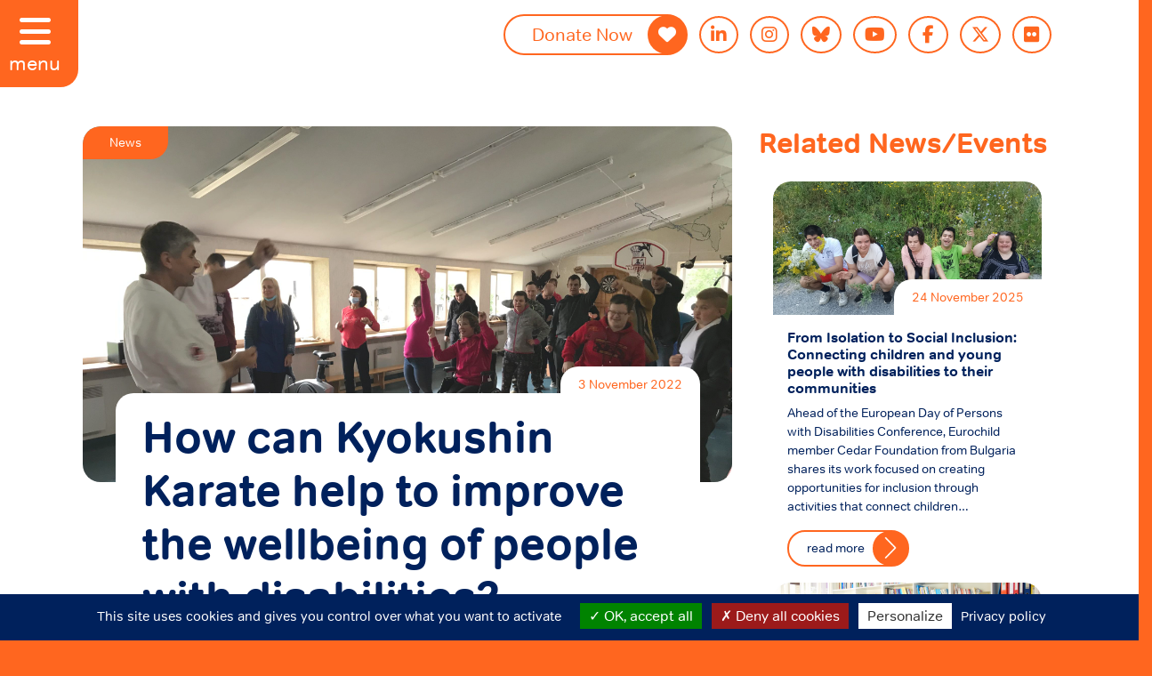

--- FILE ---
content_type: text/html; charset=UTF-8
request_url: https://eurochild.org/news/how-can-kyokushin-karate-help-to-improve-the-wellbeing-of-people-with-disabilities/
body_size: 11145
content:
<!DOCTYPE html>
<html lang="en-US" class="no-skrollr">
<head>
    <meta charset="UTF-8">
    <meta name="description" content="Putting children at the heart of Europe">
    <meta name="viewport" content="initial-scale=1.0,user-scalable=no,maximum-scale=1">
    <meta name="apple-mobile-web-app-capable" content="yes">
    <meta name="HandheldFriendly" content="True">
    <meta property="og:title" content="Eurochild-How can Kyokushin Karate help to improve the wellbeing of people with disabilities?" />
    <link rel="icon" type="image/png" sizes="32x32" href="https://eurochild.org/themes/eurochild/assets/images/favicon_32x32.png">
    <link rel="icon" type="image/png" sizes="16x16" href="https://eurochild.org/themes/eurochild/assets/images/favicon_16x16.png">
    <script type="text/javascript">
        // Notice how this gets configured before we load Font Awesome
        window.FontAwesomeConfig = { autoReplaceSvg: false }
    </script>
    <script src="https://www.google.com/recaptcha/api.js" async defer></script>

<meta name="apple-mobile-web-app-capable" content="yes">
<!-- Recommended for Chrome on Android -->
<meta name="mobile-web-app-capable" content="yes">
    <title>How can Kyokushin Karate help to improve the wellbeing of people with disabilities? &#8211; Eurochild</title>
<meta name='robots' content='max-image-preview:large' />
<link rel='dns-prefetch' href='//cdn.jsdelivr.net' />
<link rel='dns-prefetch' href='//cdnjs.cloudflare.com' />
<link rel='dns-prefetch' href='//unpkg.com' />
<link rel='dns-prefetch' href='//s.w.org' />
<link rel="alternate" type="application/rss+xml" title="Eurochild &raquo; Feed" href="https://eurochild.org/feed/" />
<link rel="alternate" type="application/rss+xml" title="Eurochild &raquo; Comments Feed" href="https://eurochild.org/comments/feed/" />
		<script type="text/javascript">
			window._wpemojiSettings = {"baseUrl":"https:\/\/s.w.org\/images\/core\/emoji\/13.1.0\/72x72\/","ext":".png","svgUrl":"https:\/\/s.w.org\/images\/core\/emoji\/13.1.0\/svg\/","svgExt":".svg","source":{"concatemoji":"https:\/\/eurochild.org\/wordpress\/wp-includes\/js\/wp-emoji-release.min.js?ver=5.8.12"}};
			!function(e,a,t){var n,r,o,i=a.createElement("canvas"),p=i.getContext&&i.getContext("2d");function s(e,t){var a=String.fromCharCode;p.clearRect(0,0,i.width,i.height),p.fillText(a.apply(this,e),0,0);e=i.toDataURL();return p.clearRect(0,0,i.width,i.height),p.fillText(a.apply(this,t),0,0),e===i.toDataURL()}function c(e){var t=a.createElement("script");t.src=e,t.defer=t.type="text/javascript",a.getElementsByTagName("head")[0].appendChild(t)}for(o=Array("flag","emoji"),t.supports={everything:!0,everythingExceptFlag:!0},r=0;r<o.length;r++)t.supports[o[r]]=function(e){if(!p||!p.fillText)return!1;switch(p.textBaseline="top",p.font="600 32px Arial",e){case"flag":return s([127987,65039,8205,9895,65039],[127987,65039,8203,9895,65039])?!1:!s([55356,56826,55356,56819],[55356,56826,8203,55356,56819])&&!s([55356,57332,56128,56423,56128,56418,56128,56421,56128,56430,56128,56423,56128,56447],[55356,57332,8203,56128,56423,8203,56128,56418,8203,56128,56421,8203,56128,56430,8203,56128,56423,8203,56128,56447]);case"emoji":return!s([10084,65039,8205,55357,56613],[10084,65039,8203,55357,56613])}return!1}(o[r]),t.supports.everything=t.supports.everything&&t.supports[o[r]],"flag"!==o[r]&&(t.supports.everythingExceptFlag=t.supports.everythingExceptFlag&&t.supports[o[r]]);t.supports.everythingExceptFlag=t.supports.everythingExceptFlag&&!t.supports.flag,t.DOMReady=!1,t.readyCallback=function(){t.DOMReady=!0},t.supports.everything||(n=function(){t.readyCallback()},a.addEventListener?(a.addEventListener("DOMContentLoaded",n,!1),e.addEventListener("load",n,!1)):(e.attachEvent("onload",n),a.attachEvent("onreadystatechange",function(){"complete"===a.readyState&&t.readyCallback()})),(n=t.source||{}).concatemoji?c(n.concatemoji):n.wpemoji&&n.twemoji&&(c(n.twemoji),c(n.wpemoji)))}(window,document,window._wpemojiSettings);
		</script>
		<style type="text/css">
img.wp-smiley,
img.emoji {
	display: inline !important;
	border: none !important;
	box-shadow: none !important;
	height: 1em !important;
	width: 1em !important;
	margin: 0 .07em !important;
	vertical-align: -0.1em !important;
	background: none !important;
	padding: 0 !important;
}
</style>
	<link rel='stylesheet' id='wp-block-library-css'  href='https://eurochild.org/wordpress/wp-includes/css/dist/block-library/style.min.css?ver=5.8.12' type='text/css' media='all' />
<style id='filebird-block-filebird-gallery-style-inline-css' type='text/css'>
ul.filebird-block-filebird-gallery{margin:auto!important;padding:0!important;width:100%}ul.filebird-block-filebird-gallery.layout-grid{display:grid;grid-gap:20px;align-items:stretch;grid-template-columns:repeat(var(--columns),1fr);justify-items:stretch}ul.filebird-block-filebird-gallery.layout-grid li img{border:1px solid #ccc;box-shadow:2px 2px 6px 0 rgba(0,0,0,.3);height:100%;max-width:100%;-o-object-fit:cover;object-fit:cover;width:100%}ul.filebird-block-filebird-gallery.layout-masonry{-moz-column-count:var(--columns);-moz-column-gap:var(--space);column-gap:var(--space);-moz-column-width:var(--min-width);columns:var(--min-width) var(--columns);display:block;overflow:auto}ul.filebird-block-filebird-gallery.layout-masonry li{margin-bottom:var(--space)}ul.filebird-block-filebird-gallery li{list-style:none}ul.filebird-block-filebird-gallery li figure{height:100%;margin:0;padding:0;position:relative;width:100%}ul.filebird-block-filebird-gallery li figure figcaption{background:linear-gradient(0deg,rgba(0,0,0,.7),rgba(0,0,0,.3) 70%,transparent);bottom:0;box-sizing:border-box;color:#fff;font-size:.8em;margin:0;max-height:100%;overflow:auto;padding:3em .77em .7em;position:absolute;text-align:center;width:100%;z-index:2}ul.filebird-block-filebird-gallery li figure figcaption a{color:inherit}

</style>
<link rel='stylesheet' id='ctf_styles-css'  href='https://eurochild.org/plugins/custom-twitter-feeds-pro/css/ctf-styles.min.css?ver=2.3.1' type='text/css' media='all' />
<link rel='stylesheet' id='slick-css-css'  href='//cdn.jsdelivr.net/npm/slick-carousel@1.8.1/slick/slick.css?ver=1.8.1' type='text/css' media='all' />
<link rel='stylesheet' id='custom-style-css'  href='https://eurochild.org/themes/eurochild/assets/css/app-new.css?ver=1.0' type='text/css' media='all' />
<link rel='stylesheet' id='slick-theme-css'  href='//cdnjs.cloudflare.com/ajax/libs/slick-carousel/1.8.1/slick-theme.min.css?ver=1.8.1' type='text/css' media='all' />
<link rel='stylesheet' id='fontawesome-css'  href='https://cdnjs.cloudflare.com/ajax/libs/font-awesome/6.7.2/css/all.min.css?ver=5.15.1' type='text/css' media='all' />
<link rel='stylesheet' id='aos-css'  href='//unpkg.com/aos@next/dist/aos.css?ver=1.0' type='text/css' media='all' />
<link rel='stylesheet' id='leaflet-css'  href='//cdnjs.cloudflare.com/ajax/libs/leaflet/1.7.1/leaflet.css?ver=1.7.1' type='text/css' media='all' />
<link rel="https://api.w.org/" href="https://eurochild.org/wp-json/" /><link rel="alternate" type="application/json" href="https://eurochild.org/wp-json/wp/v2/news/9076" /><link rel="EditURI" type="application/rsd+xml" title="RSD" href="https://eurochild.org/wordpress/xmlrpc.php?rsd" />
<link rel="wlwmanifest" type="application/wlwmanifest+xml" href="https://eurochild.org/wordpress/wp-includes/wlwmanifest.xml" /> 
<meta name="generator" content="WordPress 5.8.12" />
<link rel="canonical" href="https://eurochild.org/news/how-can-kyokushin-karate-help-to-improve-the-wellbeing-of-people-with-disabilities/" />
<link rel='shortlink' href='https://eurochild.org/?p=9076' />
<link rel="alternate" type="application/json+oembed" href="https://eurochild.org/wp-json/oembed/1.0/embed?url=https%3A%2F%2Feurochild.org%2Fnews%2Fhow-can-kyokushin-karate-help-to-improve-the-wellbeing-of-people-with-disabilities%2F" />
<link rel="alternate" type="text/xml+oembed" href="https://eurochild.org/wp-json/oembed/1.0/embed?url=https%3A%2F%2Feurochild.org%2Fnews%2Fhow-can-kyokushin-karate-help-to-improve-the-wellbeing-of-people-with-disabilities%2F&#038;format=xml" />

    <!-- DEFINE ALL YOUR GOOGLE FONTS HERE AND NOT IN SCSS FILES E.g. -->
    <!-- <link href="https://fonts.googleapis.com/css?family=Open+Sans:400,800" rel="stylesheet"> -->

    <link rel="stylesheet" href="https://eurochild.org/themes/eurochild/assets/css/app.css?id=01d5514c6de7c00fc064">
    <link rel="stylesheet" href="https://eurochild.org/themes/eurochild/assets/css/app-new.css">

    <script src="https://eurochild.org/themes/eurochild/assets/js/app.js?id=ed5f9251537d731d546f"></script>

    <!-- GDPR Banner Library -->
    <script src="https://cdnjs.cloudflare.com/ajax/libs/tarteaucitronjs/1.9.3/tarteaucitron.js"
    integrity="sha512-cL0fC89w+H+0KjI9fD6dnM4IHyiapz9tpd9x6SarmL/O4xEGPKBepxZdm0rZXliYplhVQ30DHczX6+mttFm71Q=="
    crossorigin="anonymous" referrerpolicy="no-referrer"></script>

    <!-- GDPR Banner settings -->
    <script type="text/javascript">
        tarteaucitron.init({
            "privacyUrl": "/privacy/", /* Privacy policy url */
            "hashtag": "#eurochild", /* Open the panel with this hashtag */
            "cookieName": "eurochild", /* Cookie name */
            "orientation": "bottom", /* Banner position (top - bottom) */
            "groupServices": false, /* Group services by category */
            "showAlertSmall": false, /* Show the small banner on bottom right */
            "cookieslist": true, /* Show the cookie list */
            "closePopup": false, /* Show a close X on the banner */
            "showIcon": true, /* Show cookie icon to manage cookies */
            "iconSrc": "https://eurochild.org/themes/eurochild/assets/images/cookie.png", /* Optionnal: URL or base64 encoded image */
            "iconPosition": "BottomRight", /* BottomRight, BottomLeft, TopRight and TopLeft */
            "adblocker": false, /* Show a Warning if an adblocker is detected */
            "DenyAllCta" : true, /* Show the deny all button */
            "AcceptAllCta" : true, /* Show the accept all button when highPrivacy on */
            "highPrivacy": true, /* HIGHLY RECOMMANDED Disable auto consent */
            "handleBrowserDNTRequest": false, /* If Do Not Track == 1, disallow all */
            "removeCredit": true, /* Remove credit link */
            "moreInfoLink": true, /* Show more info link */
            "useExternalCss": false, /* If false, the tarteaucitron.css file will be loaded */
            "useExternalJs": false, /* If false, the tarteaucitron.js file will be loaded */
            //"cookieDomain": ".my-multisite-domaine.fr", /* Shared cookie for multisite */
            "readmoreLink": "", /* Change the default readmore link */
            "mandatory": true, /* Show a message about mandatory cookies */
            });
    </script>

    <!-- Fundraise Up: the new standard for online giving -->
<script>(function(w,d,s,n,a){if(!w[n]){var l='call,catch,on,once,set,then,track,openCheckout'
.split(','),i,o=function(n){return'function'==typeof n?o.l.push([arguments])&&o
:function(){return o.l.push([n,arguments])&&o}},t=d.getElementsByTagName(s)[0],
j=d.createElement(s);j.async=!0;j.src='https://cdn.fundraiseup.com/widget/'+a+'';
t.parentNode.insertBefore(j,t);o.s=Date.now();o.v=5;o.h=w.location.href;o.l=[];
for(i=0;i<8;i++)o[l[i]]=o(l[i]);w[n]=o}
})(window,document,'script','FundraiseUp','AVJGWVPM');</script>
<!-- End Fundraise Up -->

</head>
<body class="news-template-default single single-news postid-9076">
<header id="header">
    <div id="hamburger-menu" class="md-font expanded">
        <i class="fas fa-bars"></i>
        <span>menu</span>
    </div>
    <!--
    <a class="header-logo-hidden <? //= $sidebar? '' : 'expanded' ?>" href="" title="">
        <img src="/assets/images/simple_logo.svg" alt="Logo" class="logo-img mx-auto d-block svg-fix"> 
    </a>
    -->
<!-- Desktop Logo -->
<div class="desktop-logo">
<a class="header-logo-hidden expanded" href="https://eurochild.org" title="Eurochild">
    <img src="https://eurochild.org/themes/eurochild/assets/images/desktop_logo.svg" alt="Desktop Logo" class="logo-img mx-auto  svg-fix logo">
   
</a>
</div>

<!-- Mobile Logo -->
<div class="mobile-logo">
<a class="header-logo-hidden expanded" href="https://eurochild.org" title="Eurochild">
    <img src="https://eurochild.org/themes/eurochild/assets/images/mobile_logo.svg" alt="Mobile Logo" class="logo-img mx-auto svg-fix logo" style="padding:20px;">
</a>
</div>

    <div class="container-fluid expanded" id="ec-menu">
        <div class="row">
            <div class="col-12 col-md-12 px-0">
                <!-- nav -->
                <nav id="menu-wrapper" class="navbar navbar-expand-lg navbar-light py-3"> 
                    <div id="centered-nav">
                        <a class="navbar-brand" href="https://eurochild.org" title="Eurochild">
                            <img src="https://eurochild.org/themes/eurochild/assets/images/desktop_logo.svg" alt="Logo" class="logo-img mx-auto d-block svg-fix">
                        </a>
                        <button class="navbar-toggler" type="button" data-toggle="collapse" data-target="#container-search-mainnav, #mobile-search" aria-controls="container-amr-mainnav" aria-expanded="false" aria-label="Toggle navigation">
                            <span class="navbar-search-icon"></span>
                        </button>                      
                                               <a href="/dashboard"> <img src="https://eurochild.org/themes/eurochild/assets/images/member.svg" alt="" class="header-member-icon"></a>
                      
                       <button class="navbar-toggler" type="button" data-toggle="collapse" data-target="#container-ec-mainnav, #mobile-search" aria-controls="container-amr-mainnav" aria-expanded="false" aria-label="Toggle navigation">
                            <span class="navbar-toggler-icon"></span>
                        </button>
                        
                        <div id="container-ec-mainnav" class="collapse navbar-collapse"><ul id="ec-main-nav" class="navbar-nav mr-auto"><li id="menu-item-13295" class="menu-item menu-item-type-post_type menu-item-object-page menu-item-home menu-item-13295"><a href="https://eurochild.org/">Home</a></li>
<li id="menu-item-1191" class="menu-item menu-item-type-post_type menu-item-object-page menu-item-1191"><a href="https://eurochild.org/about-us/">About Us</a></li>
<li id="menu-item-1529" class="menu-item menu-item-type-custom menu-item-object-custom menu-item-1529"><a href="/news">News</a></li>
<li id="menu-item-1190" class="menu-item menu-item-type-post_type menu-item-object-page menu-item-1190"><a href="https://eurochild.org/activities/">Activities &#038; Events</a></li>
<li id="menu-item-1189" class="menu-item menu-item-type-post_type menu-item-object-page menu-item-1189"><a href="https://eurochild.org/resources/">Resources</a></li>
<li id="menu-item-1815" class="menu-item menu-item-type-post_type menu-item-object-page menu-item-1815"><a href="https://eurochild.org/child-participation/">Child Participation</a></li>
<li id="menu-item-1652" class="menu-item menu-item-type-post_type menu-item-object-page menu-item-1652"><a href="https://eurochild.org/get-involved/">Get Involved</a></li>
<li id="menu-item-4277" class="menu-item menu-item-type-post_type menu-item-object-page menu-item-4277"><a href="https://eurochild.org/dashboard/">Members Room</a></li>
</ul></div>                        <!--<div id="mobile-search" class="collapse">
                                                    </div>-->
                            <div id="container-search-mainnav" class="navbar-collapse collapse" style="">
                            <form role="search" method="get" id="searchform" action="https://eurochild.org/">
                                <div id="search-box">
                                    <input class="rounded-pill" type="text" name="s" id="search" placeholder="search" value="" />
                                    <span id="search-button" class="rounded-circle">
                                        <i class="fas fa-search fa-flip-horizontal txt-pink has-medium-font-size"></i>
                                    </span>
                                </div>
                            </form>
                            <span id="search-close" class="close"><i class="fas fa-times"></i></span>
                        </div>

                        <span class="close"><i class="fas fa-times"></i></span>
                    </div>
                </nav>
                <!-- /nav -->
            </div>

        </div>
    </div>
</header>
    <div class="row white-background">
        <div class="col-12 col-md-9 ml-auto px-5 pb-5 custom-container overflow-hidden">
            <ul id="social-info" class="py-3  px-60 social-bar">
        <li class="first donate-btn"><a target="_blank" href="https://www.eurochild.org/donate" class="rounded-pill button">Donate Now <i class="fas fa-heart"></i></a></li>    <li><a target="_blank" href="https://www.linkedin.com/company/eurochild" class="social-icon rounded-circle linkedin-icon"><i class="fab fa-linkedin-in"></i></a></li>    <li><a target="_blank" href="https://www.instagram.com/eurochild_org/" class="social-icon rounded-circle insta-icon"><i class="fab fa-instagram"></i></a></li>    <li><a target="_blank" href="https://bsky.app/profile/eurochild-org.bsky.social" class="social-icon rounded-circle insta-icon"><i class="fa-brands fa-bluesky"></i></a></li>    <li><a target="_blank" href="https://www.youtube.com/user/eurochilddotorg" class="social-icon rounded-circle youtube-icon"><i class="fab fa-youtube"></i></a></li>    <li><a target="_blank" href="https://www.facebook.com/eurochild" class="social-icon rounded-circle facebook-icon"><i class="fab fa-facebook-f"></i></a></li>    <li><a target="_blank" href="https://twitter.com/Eurochild_org" class="social-icon rounded-circle twitter-icon"><i class="fa-brands fa-x-twitter"></i></a></li>    <li><a target="_blank" href="https://www.flickr.com/photos/eurochild_org/" class="social-icon rounded-circle twitter-icon"><i class="fa-brands fa-flickr"></i></a></li></ul>
<br style="clear:both;">
        </div>
    </div>
    <div class="row white-background px-60">
        <div class="col-12 col-md-8 blog pl-5">
            <div class="content-block">
                <div class="cover-image border-radius-20 position-absolute">
                    <div class="content-type">
                        news                    </div>
                                            <img src="https://eurochild.org/uploads/2022/11/Karate-with-disabilities-scaled.jpg" alt="slide" class="dlock">
                                    </div>
                <div class="article-container top-margin position-relative">
                    <span class="article-date txt-orange">
                        3 November 2022                    </span>
                    <div class="article-content">
                        <h1 class="txt-blue">How can Kyokushin Karate help to improve the wellbeing of people with disabilities?</h1>
                                                <div class="txt-blue single-content-container">
                            <!-- wp:heading {"level":5} -->
<h5><em>Ahead of the European Day of Persons with Disabilities, Eurochild member, Auto Moto Group, talks about their Karate Kyokushin Club, the only club in Lithuania training athletes with disabilities</em></h5>
<!-- /wp:heading -->

<!-- wp:paragraph -->
<p>Eurochild member, “Auto moto group”, is an NGO collaborating with State Health Bureaus, and creating awareness videos about people’s health and wellbeing. They also own the Lithuanian Karate Kyokushin Club “Kamuido”, which has been <strong>training children, adults and athletes with various disabilities for 10 years</strong>.</p>
<!-- /wp:paragraph -->

<!-- wp:paragraph -->
<p>Founded by Gintaras Kazilionis, a 2nd Dan Black Belt Master, in the small Lithuanian town of Pasvalys; <strong>the Club aims to pair up visually impaired athletes with sighted people for the training, which can take place online as well. </strong>In 2018, the club received the "For a Safe Society" award from the Ministry of the Interior of the Republic of Lithuania, and in 2022 one of the visually impaired members of the club won the title of World‘s Para-Karate Champion. The Club is now operating in 7 cities.</p>
<!-- /wp:paragraph -->

<!-- wp:paragraph -->
<p>A member of the Para-Karate organisation “I Karate Global” and regularly participating in championships in Europe, the Club “Kamuido” is the <strong>only club in Lithuania working professionally with athletes with various disabilities</strong> and it offer around 1000 hours of exercise and karate classes every year.</p>
<!-- /wp:paragraph -->

<!-- wp:columns -->
<div class="wp-block-columns"><!-- wp:column -->
<div class="wp-block-column"><!-- wp:paragraph -->
<p>The club has also been organising <strong>children and youth camps "Let’s get to know each other" since 2013.</strong> Up to 80 participants, including children from families experiencing social exclusion and young people with various disabilities participate regularly every year.</p>
<!-- /wp:paragraph -->

<!-- wp:paragraph -->
<p>Additionally, the club aims at:</p>
<!-- /wp:paragraph -->

<!-- wp:list -->
<ul><li>Teaching children, adults and families a <strong>healthy and active lifestyle</strong>.</li><li>Organising sport events.</li><li>Training volunteer soldiers of the Lithuanian Association “Šauliai” (Riflemen) in self-defence and proper exercise.</li></ul>
<!-- /wp:list --></div>
<!-- /wp:column -->

<!-- wp:column -->
<div class="wp-block-column"><!-- wp:image {"id":9078,"sizeSlug":"large","linkDestination":"none"} -->
<figure class="wp-block-image size-large"><img src="https://eurochild.org/uploads/2022/11/Karate-stovykla-2022-2-1024x768.jpg" alt="Children and young people attend a karate lesson outdoors at the Karate Kyokushin Club “Kamuido”. Photo taken by Laura Kazilionė." class="wp-image-9078"/></figure>
<!-- /wp:image --></div>
<!-- /wp:column --></div>
<!-- /wp:columns -->

<!-- wp:paragraph -->
<p>The club rests on the shoulders of two enthusiasts - Laura and Gintaras Kazilionis.</p>
<!-- /wp:paragraph -->

<!-- wp:paragraph -->
<p>Together with their team, the couple has a dream: to <strong>apply the "I karate Global" methodology in Lithuania and professionally train athletes with various disabilities.</strong></p>
<!-- /wp:paragraph -->

<!-- wp:paragraph -->
<p>This will help athletes lead a full, healthy life with dignity. In Lithuania, city streets and public life are still not properly set up to meet the needs of persons with disabilities. As a consequence, people with disabilities still often feel uncomfortable in society and ashamed of their disability. This legacy of the Soviet occupation, when disabled children were kept in boarding schools away from the eyes of the "ideal and healthy Soviet society", is sometimes still felt in the sport world. However, the “Kamuido” Club, which has been operating for 10 years, has proven that <strong>disability is neither an obstacle nor a shame</strong>. By being members of Eurochild, we are building another strong argument towards the fact that we are full members of the European society.</p>
<!-- /wp:paragraph -->

<!-- wp:paragraph -->
<p>If you want to support or cooperate with the Karate Kyokushin Club, <a rel="noreferrer noopener" href="https://www.facebook.com/karateklubasKamuido" data-type="URL" data-id="https://www.facebook.com/karateklubasKamuido" target="_blank">reach out by visiting this Facebook page</a> or<a rel="noreferrer noopener" href="mailto:pazinkimevienikitus@gmail.com" data-type="mailto" data-id="mailto:pazinkimevienikitus@gmail.com" target="_blank"> via email.</a></p>
<!-- /wp:paragraph -->

<!-- wp:paragraph -->
<p><em>Photo credits:</em> <em>Laura Kazilionė&nbsp;</em></p>
<!-- /wp:paragraph -->

<!-- wp:paragraph -->
<p><a href="https://eurochild.org/uploads/2022/11/How-can-Kyokushin-karate-help-to-improve-the-wellbeing-of-people-with-disabilities-Lithuanian.pdf" data-type="URL" data-id="https://eurochild.org/uploads/2022/11/How-can-Kyokushin-karate-help-to-improve-the-wellbeing-of-people-with-disabilities-Lithuanian.pdf" target="_blank" rel="noreferrer noopener">Šis naujienų straipsnis yra ir lietuvių kalba.</a></p>
<!-- /wp:paragraph -->                        </div>

                        <!-- Go to www.addthis.com/dashboard to customize your tools -->
                        <div class="addthis_inline_share_toolbox"></div>


                    </div>
                    <br style="clear: both">
                </div>
                <br style="clear: both">
            </div>
            <br style="clear: both">
        </div>
        <div class="col-12 col-md-4 pr-5 resources">
            <h2 class="txt-orange mb-4">Related News/Events</h2>
                            <div class="slide col-12 col-md-12 px-3 mb-2">

                    <div class="resource-container border-radius-20">
                                                    <img src="https://eurochild.org/uploads/2025/11/Cedar-trip-5-1.jpg" alt="slide" class="d-block">
                                                <div class="p-3 position-relative">
                            <span class="resource-date txt-orange">24 November 2025</span>
                            <h3 class="sm-font">From Isolation to Social Inclusion: Connecting children and young people with disabilities to their communities</h3>
                            <div class="txt-blue">Ahead of the European Day of Persons with Disabilities Conference, Eurochild member Cedar Foundation from Bulgaria shares its work focused on creating opportunities for inclusion through activities that connect children&hellip;</div>
                            <a href="https://eurochild.org/news/from-isolation-to-social-inclusion-connecting-children-and-young-people-with-disabilities-to-their-communities/" class="rounded-pill read-more mt-3 float-left pr-5 txt-blue">read more <span class="rounded-circle"></span></a>
                        </div>
                    </div>
                </div>
                            <div class="slide col-12 col-md-12 px-3 mb-2">

                    <div class="resource-container border-radius-20">
                                                    <img src="https://eurochild.org/uploads/2025/11/3-1.png" alt="slide" class="d-block">
                                                <div class="p-3 position-relative">
                            <span class="resource-date txt-orange">24 November 2025</span>
                            <h3 class="sm-font">Building Inclusive Communities: MODS’ innovative support for children with disabilities</h3>
                            <div class="txt-blue">Ahead of the European Day of Persons with Disabilities Conference, the Network of Organisations for Children of Serbia (MODS) highlights its work on developing innovative social services to support children&hellip;</div>
                            <a href="https://eurochild.org/news/building-inclusive-communities-mods-innovative-support-for-children-with-disabilities/" class="rounded-pill read-more mt-3 float-left pr-5 txt-blue">read more <span class="rounded-circle"></span></a>
                        </div>
                    </div>
                </div>
                            <div class="slide col-12 col-md-12 px-3 mb-2">

                    <div class="resource-container border-radius-20">
                                                    <img src="https://eurochild.org/uploads/2025/10/Untitled-design.png" alt="slide" class="d-block">
                                                <div class="p-3 position-relative">
                            <span class="resource-date txt-orange">21 October 2025</span>
                            <h3 class="sm-font">Turin Declaration demands stronger support for people with disabilities and their families</h3>
                            <div class="txt-blue">Eurochild joins EASPD and 10 other organisations in promoting sustainable, community-based support systems that empower families and informal carers, emphasising that an inclusive system is not a privilege but a&hellip;</div>
                            <a href="https://eurochild.org/news/turin-declaration-demands-stronger-support-for-people-with-disabilities-and-their-families/" class="rounded-pill read-more mt-3 float-left pr-5 txt-blue">read more <span class="rounded-circle"></span></a>
                        </div>
                    </div>
                </div>
                    </div>
    </div>

<footer id="footer">
    
<!-- full footer-->

<div class="col-12 col-md-12 mr-auto px-5 pb-0 mt-5 txt-white">
    <div class="row">
        <div class="col-12 col-md-4" id="footer-about">
                        <p><img loading="lazy" class="alignnone wp-image-6976" src="https://eurochild.org/uploads/2022/03/EN-Funded-by-the-EU-WHITE-300x63.png" alt="" width="257" height="54" srcset="https://eurochild.org/uploads/2022/03/EN-Funded-by-the-EU-WHITE-300x63.png 300w, https://eurochild.org/uploads/2022/03/EN-Funded-by-the-EU-WHITE-1024x215.png 1024w, https://eurochild.org/uploads/2022/03/EN-Funded-by-the-EU-WHITE-768x161.png 768w, https://eurochild.org/uploads/2022/03/EN-Funded-by-the-EU-WHITE-1536x322.png 1536w, https://eurochild.org/uploads/2022/03/EN-Funded-by-the-EU-WHITE-2048x430.png 2048w" sizes="(max-width: 257px) 100vw, 257px" /><br />
Funded by the European Union. Views and opinions expressed are however those of the author(s) only and do not necessarily reflect those of the European Union or European Commission. Neither the European Union nor the granting authority can be held responsible for them.</p>
<p>Registered address: Eurochild AISBL, Rue de la Charité 22, 1210 Brussels, Belgium<br />
EU Transparency Register: 79360311166-84<br />
VAT: BE0866544946</p>

                    </div>
        <div class="col-12 col-md-3" id="footer-contact">
            <h4 class="txt-white">Contact Us</h4>
<p>Office address:<br>
<a class="txt-white"a href="https://goo.gl/maps/K9t24uMaFrrzJXCc8">Avenue des Arts 7/8<br>1210 Bruxelles</a>
<p>+32 2 511 7083<br><a class="txt-white" href="mailto:info@eurochild.org">info@eurochild.org</a></p>
Press Inquiries: <a class="txt-white" href="mailto:Davide.Rambaldi@eurochild.org"> Davide Rambaldi</a>        </div>
        <div class="col-12 col-md-5 m-0 p-0" id="footer-socialinfo">
                        <div id="footer-social-info">
                            <div class="d-flex"><ul id="social-info" class="py-3  px-60 social-bar">
        <li class="first donate-btn"><a target="_blank" href="https://www.eurochild.org/donate" class="rounded-pill button">Donate Now <i class="fas fa-heart"></i></a></li>    <li><a target="_blank" href="https://www.linkedin.com/company/eurochild" class="social-icon rounded-circle linkedin-icon"><i class="fab fa-linkedin-in"></i></a></li>    <li><a target="_blank" href="https://www.instagram.com/eurochild_org/" class="social-icon rounded-circle insta-icon"><i class="fab fa-instagram"></i></a></li>    <li><a target="_blank" href="https://bsky.app/profile/eurochild-org.bsky.social" class="social-icon rounded-circle insta-icon"><i class="fa-brands fa-bluesky"></i></a></li>    <li><a target="_blank" href="https://www.youtube.com/user/eurochilddotorg" class="social-icon rounded-circle youtube-icon"><i class="fab fa-youtube"></i></a></li>    <li><a target="_blank" href="https://www.facebook.com/eurochild" class="social-icon rounded-circle facebook-icon"><i class="fab fa-facebook-f"></i></a></li>    <li><a target="_blank" href="https://twitter.com/Eurochild_org" class="social-icon rounded-circle twitter-icon"><i class="fa-brands fa-x-twitter"></i></a></li>    <li><a target="_blank" href="https://www.flickr.com/photos/eurochild_org/" class="social-icon rounded-circle twitter-icon"><i class="fa-brands fa-flickr"></i></a></li></ul>
<br style="clear:both;">
</div>
                        </div>
            <div class="mt-5">
                                <p>Subscribe to the monthly eNews Bulletin Newsletter</p>
                <form id="salesforce_newsletter" action="https://eurochild.org/newsletter-submission" method="POST">
                    <input type="hidden" id="oid">
                    <script>
                        fetch('/wp-json/custom-endpoint/get-oid')
                        .then(response => response.json())
                        .then(data => {
                            document.getElementById('oid').value = data.oid;
                        });
                    </script>
                    <input type=hidden name="retURL" value="https://eurochild.org/wordpress/news/how-can-kyokushin-karate-help-to-improve-the-wellbeing-of-people-with-disabilities/?snmsg=success&form=newsletter">
                    <input class="border-radius-20" required  id="first_name" maxlength="40" name="first_name" size="20" type="text" placeholder="First Name" />
                    <input class="border-radius-20" required  id="last_name" maxlength="80" name="last_name" size="20" type="text" placeholder="Last Name" />
                    <input class="border-radius-20" required  id="email" maxlength="80" name="email" size="20" type="text" placeholder="Email Address" />
                    <input type="hidden" id="LeadSource" name="LeadSource" value="Subscription Form Website" />
                    <input type="text" name="honeypot" id="honeypot" style="display: none;">
                    <button id="newsletter_button" class="btn btn-outline-primary submit-primary" type="submit" name="submit">Subscribe</button>
                    <div class="col-11">
                    <!-- Google reCAPTCHA widget -->
                    <div class="g-recaptcha" data-sitekey="6LdBt1YqAAAAABqXRB86BWct5nP-Jp3EF57MFe7e"></div>
                     <!-- Error message for reCAPTCHA -->
    <div id="recaptcha-error" style="color: red; display: none; font-size: 14px; margin-top: 5px;">Please complete the reCAPTCHA.</div>
                    </div> 
                </form>
                            </div>
        </div>
    </div>
</div>

<script>
document.getElementById("salesforce_newsletter").addEventListener("submit", function(event) {
    var recaptchaResponse = grecaptcha.getResponse();
    if (recaptchaResponse.length === 0) {
        event.preventDefault(); // Prevent form submission
        document.getElementById("recaptcha-error").style.display = "block"; // Show error message
    }
});

</script>
<script> 
document.getElementById("salesforce_newsletter").addEventListener("submit", function(event) {
    var honeypot = document.getElementById("honeypot").value;
    if (honeypot) {
        event.preventDefault(); // Block spam bot
        alert("Spam detected!");
    }
});
</script>


<div class="col-12 col-md-12 px-5 pb-0 mt-5 txt-white">
    <div class="px-2 horizontal-line">
    </div>
    <ul id="footer-links" class="text-center pt-3 m-0">
                    <li ><a class="txt-white" target="_blank" href="https://www.eurochild.org/privacy/">Privacy</a></li>
                    <li ><a class="txt-white" target="_blank" href="https://www.eurochild.org/cookie-policy/">Cookie Policy</a></li>
                    <li ><a class="txt-white" target="_blank" href="https://www.eurochild.org/terms-and-conditions/">Terms and conditions</a></li>
                    <li class="last-item"><a class="txt-white" target="_blank" href="https://eurochild.org/resource/eurochild-child-protection-policy-2024/">Child protection policy</a></li>
            </ul>
    <p class="text-center">© All rights reserved Eurochild 2020</p>
</div>
<!-- full footer-->

</footer>


<script type='text/javascript' src='//cdn.jsdelivr.net/npm/slick-carousel@1.8.1/slick/slick.min.js?ver=1.8.1' id='slick-js'></script>
<script type='text/javascript' src='//cdnjs.cloudflare.com/ajax/libs/font-awesome/5.15.1/js/all.min.js?ver=5.15.1' id='fontawesome-js'></script>
<script type='text/javascript' src='//unpkg.com/aos@next/dist/aos.js?ver=1.0' id='aos-js'></script>
<script type='text/javascript' src='//cdnjs.cloudflare.com/ajax/libs/leaflet/1.7.1/leaflet.js?ver=1.7.1' id='leaflet-js'></script>
<script type='text/javascript' src='//unpkg.com/esri-leaflet@2.5.1/dist/esri-leaflet.js?ver=2.5.1' id='esri-leaflet-js'></script>
<script type='text/javascript' src='https://eurochild.org/wordpress/wp-includes/js/wp-embed.min.js?ver=5.8.12' id='wp-embed-js'></script>


<!--  -->

<!-- <div id="open_consent_container" class="hidden"><i class="fa fa-arrow-up" aria-hidden="true"></i> Cookie Policy</div>
<div id="cookieconsent_container" class="">
    <div class="container-fluid">
        <div class="row">
            <div class="col-xs-12 col-sm-8 pt-3">
                This website uses cookies to ensure you get the best experience on our website. <a href="">Learn More</a>
            </div>
            <div class="col-xs-12 col-sm-4">
                <a href="#" id="decline_cookies" data-consent="0" class="btn btn-warning consent-decision">Decline</a>
                <a href="#" id="allow_cookies" data-consent="1" data-url="
                https://eurochild.org" class="btn btn-warning consent-decision">Allow Cookies</a>
            </div>
        </div>
    </div>
</div> -->

<!-- <script>
    jQuery(document).ready(function($) {
        let $open_consent_container = $('#open_consent_container');
        let $cookie_consent_container = $('#cookieconsent_container');
        let $consent_decision = $('.consent-decision');
        let url = $('#allow_cookies').data('url');


        $consent_decision.click(function(event) {
            event.preventDefault();

            let decision = $(this).data('consent');

            $.get(url, {  consenting: '1', consent: decision }).done(function(response) {
                let jsonResponse = JSON.parse(response);

                if (typeof jsonResponse === 'object' && typeof jsonResponse['message'] !== 'undefined' ) {
                    if ( jsonResponse.message === 'consented' )
                        location.reload(true);
                    else if ( jsonResponse.message === 'not_consented' ) {
                        // They will eventually consent. Trust me
                        location.reload(true);
                    }
                    else
                        alert('Please enable cookies and try again');
                }
            });
        });

        $open_consent_container.click(function(event) {
            event.preventDefault();
            $(this).addClass('hidden');
            $cookie_consent_container.removeClass('hidden');
        });
    });
</script> -->


<!-- GDPR Banner Service : Allowed/ Denied -->
<!-- GDPR Banner Service : Google Analytics -->
 
<script type="text/javascript">
       tarteaucitron.user.gtagUa = 'G-P3WRZYVWQ0';
       tarteaucitron.user.gtagMore = function () { /* add here your optionnal gtag() */ };
       (tarteaucitron.job = tarteaucitron.job || []).push('gtag');
</script>


<script type="text/javascript">
      tarteaucitron.user.addthisPubId = 'ra-5fb9f2e353c29626';
      (tarteaucitron.job = tarteaucitron.job || []).push('addthis');
</script>

<!-- Go to www.addthis.com/dashboard to customize your tools -->
<!-- <script type="text/javascript" src="//s7.addthis.com/js/300/addthis_widget.js#pubid=ra-5fb9f2e353c29626"></script> -->
</body>
</html><!-- WP Fastest Cache file was created in 0.30547308921814 seconds, on 15-01-26 16:57:01 --><!-- via php -->

--- FILE ---
content_type: text/html; charset=utf-8
request_url: https://www.google.com/recaptcha/api2/anchor?ar=1&k=6LdBt1YqAAAAABqXRB86BWct5nP-Jp3EF57MFe7e&co=aHR0cHM6Ly9ldXJvY2hpbGQub3JnOjQ0Mw..&hl=en&v=PoyoqOPhxBO7pBk68S4YbpHZ&size=normal&anchor-ms=20000&execute-ms=30000&cb=18zfrqp14k49
body_size: 49536
content:
<!DOCTYPE HTML><html dir="ltr" lang="en"><head><meta http-equiv="Content-Type" content="text/html; charset=UTF-8">
<meta http-equiv="X-UA-Compatible" content="IE=edge">
<title>reCAPTCHA</title>
<style type="text/css">
/* cyrillic-ext */
@font-face {
  font-family: 'Roboto';
  font-style: normal;
  font-weight: 400;
  font-stretch: 100%;
  src: url(//fonts.gstatic.com/s/roboto/v48/KFO7CnqEu92Fr1ME7kSn66aGLdTylUAMa3GUBHMdazTgWw.woff2) format('woff2');
  unicode-range: U+0460-052F, U+1C80-1C8A, U+20B4, U+2DE0-2DFF, U+A640-A69F, U+FE2E-FE2F;
}
/* cyrillic */
@font-face {
  font-family: 'Roboto';
  font-style: normal;
  font-weight: 400;
  font-stretch: 100%;
  src: url(//fonts.gstatic.com/s/roboto/v48/KFO7CnqEu92Fr1ME7kSn66aGLdTylUAMa3iUBHMdazTgWw.woff2) format('woff2');
  unicode-range: U+0301, U+0400-045F, U+0490-0491, U+04B0-04B1, U+2116;
}
/* greek-ext */
@font-face {
  font-family: 'Roboto';
  font-style: normal;
  font-weight: 400;
  font-stretch: 100%;
  src: url(//fonts.gstatic.com/s/roboto/v48/KFO7CnqEu92Fr1ME7kSn66aGLdTylUAMa3CUBHMdazTgWw.woff2) format('woff2');
  unicode-range: U+1F00-1FFF;
}
/* greek */
@font-face {
  font-family: 'Roboto';
  font-style: normal;
  font-weight: 400;
  font-stretch: 100%;
  src: url(//fonts.gstatic.com/s/roboto/v48/KFO7CnqEu92Fr1ME7kSn66aGLdTylUAMa3-UBHMdazTgWw.woff2) format('woff2');
  unicode-range: U+0370-0377, U+037A-037F, U+0384-038A, U+038C, U+038E-03A1, U+03A3-03FF;
}
/* math */
@font-face {
  font-family: 'Roboto';
  font-style: normal;
  font-weight: 400;
  font-stretch: 100%;
  src: url(//fonts.gstatic.com/s/roboto/v48/KFO7CnqEu92Fr1ME7kSn66aGLdTylUAMawCUBHMdazTgWw.woff2) format('woff2');
  unicode-range: U+0302-0303, U+0305, U+0307-0308, U+0310, U+0312, U+0315, U+031A, U+0326-0327, U+032C, U+032F-0330, U+0332-0333, U+0338, U+033A, U+0346, U+034D, U+0391-03A1, U+03A3-03A9, U+03B1-03C9, U+03D1, U+03D5-03D6, U+03F0-03F1, U+03F4-03F5, U+2016-2017, U+2034-2038, U+203C, U+2040, U+2043, U+2047, U+2050, U+2057, U+205F, U+2070-2071, U+2074-208E, U+2090-209C, U+20D0-20DC, U+20E1, U+20E5-20EF, U+2100-2112, U+2114-2115, U+2117-2121, U+2123-214F, U+2190, U+2192, U+2194-21AE, U+21B0-21E5, U+21F1-21F2, U+21F4-2211, U+2213-2214, U+2216-22FF, U+2308-230B, U+2310, U+2319, U+231C-2321, U+2336-237A, U+237C, U+2395, U+239B-23B7, U+23D0, U+23DC-23E1, U+2474-2475, U+25AF, U+25B3, U+25B7, U+25BD, U+25C1, U+25CA, U+25CC, U+25FB, U+266D-266F, U+27C0-27FF, U+2900-2AFF, U+2B0E-2B11, U+2B30-2B4C, U+2BFE, U+3030, U+FF5B, U+FF5D, U+1D400-1D7FF, U+1EE00-1EEFF;
}
/* symbols */
@font-face {
  font-family: 'Roboto';
  font-style: normal;
  font-weight: 400;
  font-stretch: 100%;
  src: url(//fonts.gstatic.com/s/roboto/v48/KFO7CnqEu92Fr1ME7kSn66aGLdTylUAMaxKUBHMdazTgWw.woff2) format('woff2');
  unicode-range: U+0001-000C, U+000E-001F, U+007F-009F, U+20DD-20E0, U+20E2-20E4, U+2150-218F, U+2190, U+2192, U+2194-2199, U+21AF, U+21E6-21F0, U+21F3, U+2218-2219, U+2299, U+22C4-22C6, U+2300-243F, U+2440-244A, U+2460-24FF, U+25A0-27BF, U+2800-28FF, U+2921-2922, U+2981, U+29BF, U+29EB, U+2B00-2BFF, U+4DC0-4DFF, U+FFF9-FFFB, U+10140-1018E, U+10190-1019C, U+101A0, U+101D0-101FD, U+102E0-102FB, U+10E60-10E7E, U+1D2C0-1D2D3, U+1D2E0-1D37F, U+1F000-1F0FF, U+1F100-1F1AD, U+1F1E6-1F1FF, U+1F30D-1F30F, U+1F315, U+1F31C, U+1F31E, U+1F320-1F32C, U+1F336, U+1F378, U+1F37D, U+1F382, U+1F393-1F39F, U+1F3A7-1F3A8, U+1F3AC-1F3AF, U+1F3C2, U+1F3C4-1F3C6, U+1F3CA-1F3CE, U+1F3D4-1F3E0, U+1F3ED, U+1F3F1-1F3F3, U+1F3F5-1F3F7, U+1F408, U+1F415, U+1F41F, U+1F426, U+1F43F, U+1F441-1F442, U+1F444, U+1F446-1F449, U+1F44C-1F44E, U+1F453, U+1F46A, U+1F47D, U+1F4A3, U+1F4B0, U+1F4B3, U+1F4B9, U+1F4BB, U+1F4BF, U+1F4C8-1F4CB, U+1F4D6, U+1F4DA, U+1F4DF, U+1F4E3-1F4E6, U+1F4EA-1F4ED, U+1F4F7, U+1F4F9-1F4FB, U+1F4FD-1F4FE, U+1F503, U+1F507-1F50B, U+1F50D, U+1F512-1F513, U+1F53E-1F54A, U+1F54F-1F5FA, U+1F610, U+1F650-1F67F, U+1F687, U+1F68D, U+1F691, U+1F694, U+1F698, U+1F6AD, U+1F6B2, U+1F6B9-1F6BA, U+1F6BC, U+1F6C6-1F6CF, U+1F6D3-1F6D7, U+1F6E0-1F6EA, U+1F6F0-1F6F3, U+1F6F7-1F6FC, U+1F700-1F7FF, U+1F800-1F80B, U+1F810-1F847, U+1F850-1F859, U+1F860-1F887, U+1F890-1F8AD, U+1F8B0-1F8BB, U+1F8C0-1F8C1, U+1F900-1F90B, U+1F93B, U+1F946, U+1F984, U+1F996, U+1F9E9, U+1FA00-1FA6F, U+1FA70-1FA7C, U+1FA80-1FA89, U+1FA8F-1FAC6, U+1FACE-1FADC, U+1FADF-1FAE9, U+1FAF0-1FAF8, U+1FB00-1FBFF;
}
/* vietnamese */
@font-face {
  font-family: 'Roboto';
  font-style: normal;
  font-weight: 400;
  font-stretch: 100%;
  src: url(//fonts.gstatic.com/s/roboto/v48/KFO7CnqEu92Fr1ME7kSn66aGLdTylUAMa3OUBHMdazTgWw.woff2) format('woff2');
  unicode-range: U+0102-0103, U+0110-0111, U+0128-0129, U+0168-0169, U+01A0-01A1, U+01AF-01B0, U+0300-0301, U+0303-0304, U+0308-0309, U+0323, U+0329, U+1EA0-1EF9, U+20AB;
}
/* latin-ext */
@font-face {
  font-family: 'Roboto';
  font-style: normal;
  font-weight: 400;
  font-stretch: 100%;
  src: url(//fonts.gstatic.com/s/roboto/v48/KFO7CnqEu92Fr1ME7kSn66aGLdTylUAMa3KUBHMdazTgWw.woff2) format('woff2');
  unicode-range: U+0100-02BA, U+02BD-02C5, U+02C7-02CC, U+02CE-02D7, U+02DD-02FF, U+0304, U+0308, U+0329, U+1D00-1DBF, U+1E00-1E9F, U+1EF2-1EFF, U+2020, U+20A0-20AB, U+20AD-20C0, U+2113, U+2C60-2C7F, U+A720-A7FF;
}
/* latin */
@font-face {
  font-family: 'Roboto';
  font-style: normal;
  font-weight: 400;
  font-stretch: 100%;
  src: url(//fonts.gstatic.com/s/roboto/v48/KFO7CnqEu92Fr1ME7kSn66aGLdTylUAMa3yUBHMdazQ.woff2) format('woff2');
  unicode-range: U+0000-00FF, U+0131, U+0152-0153, U+02BB-02BC, U+02C6, U+02DA, U+02DC, U+0304, U+0308, U+0329, U+2000-206F, U+20AC, U+2122, U+2191, U+2193, U+2212, U+2215, U+FEFF, U+FFFD;
}
/* cyrillic-ext */
@font-face {
  font-family: 'Roboto';
  font-style: normal;
  font-weight: 500;
  font-stretch: 100%;
  src: url(//fonts.gstatic.com/s/roboto/v48/KFO7CnqEu92Fr1ME7kSn66aGLdTylUAMa3GUBHMdazTgWw.woff2) format('woff2');
  unicode-range: U+0460-052F, U+1C80-1C8A, U+20B4, U+2DE0-2DFF, U+A640-A69F, U+FE2E-FE2F;
}
/* cyrillic */
@font-face {
  font-family: 'Roboto';
  font-style: normal;
  font-weight: 500;
  font-stretch: 100%;
  src: url(//fonts.gstatic.com/s/roboto/v48/KFO7CnqEu92Fr1ME7kSn66aGLdTylUAMa3iUBHMdazTgWw.woff2) format('woff2');
  unicode-range: U+0301, U+0400-045F, U+0490-0491, U+04B0-04B1, U+2116;
}
/* greek-ext */
@font-face {
  font-family: 'Roboto';
  font-style: normal;
  font-weight: 500;
  font-stretch: 100%;
  src: url(//fonts.gstatic.com/s/roboto/v48/KFO7CnqEu92Fr1ME7kSn66aGLdTylUAMa3CUBHMdazTgWw.woff2) format('woff2');
  unicode-range: U+1F00-1FFF;
}
/* greek */
@font-face {
  font-family: 'Roboto';
  font-style: normal;
  font-weight: 500;
  font-stretch: 100%;
  src: url(//fonts.gstatic.com/s/roboto/v48/KFO7CnqEu92Fr1ME7kSn66aGLdTylUAMa3-UBHMdazTgWw.woff2) format('woff2');
  unicode-range: U+0370-0377, U+037A-037F, U+0384-038A, U+038C, U+038E-03A1, U+03A3-03FF;
}
/* math */
@font-face {
  font-family: 'Roboto';
  font-style: normal;
  font-weight: 500;
  font-stretch: 100%;
  src: url(//fonts.gstatic.com/s/roboto/v48/KFO7CnqEu92Fr1ME7kSn66aGLdTylUAMawCUBHMdazTgWw.woff2) format('woff2');
  unicode-range: U+0302-0303, U+0305, U+0307-0308, U+0310, U+0312, U+0315, U+031A, U+0326-0327, U+032C, U+032F-0330, U+0332-0333, U+0338, U+033A, U+0346, U+034D, U+0391-03A1, U+03A3-03A9, U+03B1-03C9, U+03D1, U+03D5-03D6, U+03F0-03F1, U+03F4-03F5, U+2016-2017, U+2034-2038, U+203C, U+2040, U+2043, U+2047, U+2050, U+2057, U+205F, U+2070-2071, U+2074-208E, U+2090-209C, U+20D0-20DC, U+20E1, U+20E5-20EF, U+2100-2112, U+2114-2115, U+2117-2121, U+2123-214F, U+2190, U+2192, U+2194-21AE, U+21B0-21E5, U+21F1-21F2, U+21F4-2211, U+2213-2214, U+2216-22FF, U+2308-230B, U+2310, U+2319, U+231C-2321, U+2336-237A, U+237C, U+2395, U+239B-23B7, U+23D0, U+23DC-23E1, U+2474-2475, U+25AF, U+25B3, U+25B7, U+25BD, U+25C1, U+25CA, U+25CC, U+25FB, U+266D-266F, U+27C0-27FF, U+2900-2AFF, U+2B0E-2B11, U+2B30-2B4C, U+2BFE, U+3030, U+FF5B, U+FF5D, U+1D400-1D7FF, U+1EE00-1EEFF;
}
/* symbols */
@font-face {
  font-family: 'Roboto';
  font-style: normal;
  font-weight: 500;
  font-stretch: 100%;
  src: url(//fonts.gstatic.com/s/roboto/v48/KFO7CnqEu92Fr1ME7kSn66aGLdTylUAMaxKUBHMdazTgWw.woff2) format('woff2');
  unicode-range: U+0001-000C, U+000E-001F, U+007F-009F, U+20DD-20E0, U+20E2-20E4, U+2150-218F, U+2190, U+2192, U+2194-2199, U+21AF, U+21E6-21F0, U+21F3, U+2218-2219, U+2299, U+22C4-22C6, U+2300-243F, U+2440-244A, U+2460-24FF, U+25A0-27BF, U+2800-28FF, U+2921-2922, U+2981, U+29BF, U+29EB, U+2B00-2BFF, U+4DC0-4DFF, U+FFF9-FFFB, U+10140-1018E, U+10190-1019C, U+101A0, U+101D0-101FD, U+102E0-102FB, U+10E60-10E7E, U+1D2C0-1D2D3, U+1D2E0-1D37F, U+1F000-1F0FF, U+1F100-1F1AD, U+1F1E6-1F1FF, U+1F30D-1F30F, U+1F315, U+1F31C, U+1F31E, U+1F320-1F32C, U+1F336, U+1F378, U+1F37D, U+1F382, U+1F393-1F39F, U+1F3A7-1F3A8, U+1F3AC-1F3AF, U+1F3C2, U+1F3C4-1F3C6, U+1F3CA-1F3CE, U+1F3D4-1F3E0, U+1F3ED, U+1F3F1-1F3F3, U+1F3F5-1F3F7, U+1F408, U+1F415, U+1F41F, U+1F426, U+1F43F, U+1F441-1F442, U+1F444, U+1F446-1F449, U+1F44C-1F44E, U+1F453, U+1F46A, U+1F47D, U+1F4A3, U+1F4B0, U+1F4B3, U+1F4B9, U+1F4BB, U+1F4BF, U+1F4C8-1F4CB, U+1F4D6, U+1F4DA, U+1F4DF, U+1F4E3-1F4E6, U+1F4EA-1F4ED, U+1F4F7, U+1F4F9-1F4FB, U+1F4FD-1F4FE, U+1F503, U+1F507-1F50B, U+1F50D, U+1F512-1F513, U+1F53E-1F54A, U+1F54F-1F5FA, U+1F610, U+1F650-1F67F, U+1F687, U+1F68D, U+1F691, U+1F694, U+1F698, U+1F6AD, U+1F6B2, U+1F6B9-1F6BA, U+1F6BC, U+1F6C6-1F6CF, U+1F6D3-1F6D7, U+1F6E0-1F6EA, U+1F6F0-1F6F3, U+1F6F7-1F6FC, U+1F700-1F7FF, U+1F800-1F80B, U+1F810-1F847, U+1F850-1F859, U+1F860-1F887, U+1F890-1F8AD, U+1F8B0-1F8BB, U+1F8C0-1F8C1, U+1F900-1F90B, U+1F93B, U+1F946, U+1F984, U+1F996, U+1F9E9, U+1FA00-1FA6F, U+1FA70-1FA7C, U+1FA80-1FA89, U+1FA8F-1FAC6, U+1FACE-1FADC, U+1FADF-1FAE9, U+1FAF0-1FAF8, U+1FB00-1FBFF;
}
/* vietnamese */
@font-face {
  font-family: 'Roboto';
  font-style: normal;
  font-weight: 500;
  font-stretch: 100%;
  src: url(//fonts.gstatic.com/s/roboto/v48/KFO7CnqEu92Fr1ME7kSn66aGLdTylUAMa3OUBHMdazTgWw.woff2) format('woff2');
  unicode-range: U+0102-0103, U+0110-0111, U+0128-0129, U+0168-0169, U+01A0-01A1, U+01AF-01B0, U+0300-0301, U+0303-0304, U+0308-0309, U+0323, U+0329, U+1EA0-1EF9, U+20AB;
}
/* latin-ext */
@font-face {
  font-family: 'Roboto';
  font-style: normal;
  font-weight: 500;
  font-stretch: 100%;
  src: url(//fonts.gstatic.com/s/roboto/v48/KFO7CnqEu92Fr1ME7kSn66aGLdTylUAMa3KUBHMdazTgWw.woff2) format('woff2');
  unicode-range: U+0100-02BA, U+02BD-02C5, U+02C7-02CC, U+02CE-02D7, U+02DD-02FF, U+0304, U+0308, U+0329, U+1D00-1DBF, U+1E00-1E9F, U+1EF2-1EFF, U+2020, U+20A0-20AB, U+20AD-20C0, U+2113, U+2C60-2C7F, U+A720-A7FF;
}
/* latin */
@font-face {
  font-family: 'Roboto';
  font-style: normal;
  font-weight: 500;
  font-stretch: 100%;
  src: url(//fonts.gstatic.com/s/roboto/v48/KFO7CnqEu92Fr1ME7kSn66aGLdTylUAMa3yUBHMdazQ.woff2) format('woff2');
  unicode-range: U+0000-00FF, U+0131, U+0152-0153, U+02BB-02BC, U+02C6, U+02DA, U+02DC, U+0304, U+0308, U+0329, U+2000-206F, U+20AC, U+2122, U+2191, U+2193, U+2212, U+2215, U+FEFF, U+FFFD;
}
/* cyrillic-ext */
@font-face {
  font-family: 'Roboto';
  font-style: normal;
  font-weight: 900;
  font-stretch: 100%;
  src: url(//fonts.gstatic.com/s/roboto/v48/KFO7CnqEu92Fr1ME7kSn66aGLdTylUAMa3GUBHMdazTgWw.woff2) format('woff2');
  unicode-range: U+0460-052F, U+1C80-1C8A, U+20B4, U+2DE0-2DFF, U+A640-A69F, U+FE2E-FE2F;
}
/* cyrillic */
@font-face {
  font-family: 'Roboto';
  font-style: normal;
  font-weight: 900;
  font-stretch: 100%;
  src: url(//fonts.gstatic.com/s/roboto/v48/KFO7CnqEu92Fr1ME7kSn66aGLdTylUAMa3iUBHMdazTgWw.woff2) format('woff2');
  unicode-range: U+0301, U+0400-045F, U+0490-0491, U+04B0-04B1, U+2116;
}
/* greek-ext */
@font-face {
  font-family: 'Roboto';
  font-style: normal;
  font-weight: 900;
  font-stretch: 100%;
  src: url(//fonts.gstatic.com/s/roboto/v48/KFO7CnqEu92Fr1ME7kSn66aGLdTylUAMa3CUBHMdazTgWw.woff2) format('woff2');
  unicode-range: U+1F00-1FFF;
}
/* greek */
@font-face {
  font-family: 'Roboto';
  font-style: normal;
  font-weight: 900;
  font-stretch: 100%;
  src: url(//fonts.gstatic.com/s/roboto/v48/KFO7CnqEu92Fr1ME7kSn66aGLdTylUAMa3-UBHMdazTgWw.woff2) format('woff2');
  unicode-range: U+0370-0377, U+037A-037F, U+0384-038A, U+038C, U+038E-03A1, U+03A3-03FF;
}
/* math */
@font-face {
  font-family: 'Roboto';
  font-style: normal;
  font-weight: 900;
  font-stretch: 100%;
  src: url(//fonts.gstatic.com/s/roboto/v48/KFO7CnqEu92Fr1ME7kSn66aGLdTylUAMawCUBHMdazTgWw.woff2) format('woff2');
  unicode-range: U+0302-0303, U+0305, U+0307-0308, U+0310, U+0312, U+0315, U+031A, U+0326-0327, U+032C, U+032F-0330, U+0332-0333, U+0338, U+033A, U+0346, U+034D, U+0391-03A1, U+03A3-03A9, U+03B1-03C9, U+03D1, U+03D5-03D6, U+03F0-03F1, U+03F4-03F5, U+2016-2017, U+2034-2038, U+203C, U+2040, U+2043, U+2047, U+2050, U+2057, U+205F, U+2070-2071, U+2074-208E, U+2090-209C, U+20D0-20DC, U+20E1, U+20E5-20EF, U+2100-2112, U+2114-2115, U+2117-2121, U+2123-214F, U+2190, U+2192, U+2194-21AE, U+21B0-21E5, U+21F1-21F2, U+21F4-2211, U+2213-2214, U+2216-22FF, U+2308-230B, U+2310, U+2319, U+231C-2321, U+2336-237A, U+237C, U+2395, U+239B-23B7, U+23D0, U+23DC-23E1, U+2474-2475, U+25AF, U+25B3, U+25B7, U+25BD, U+25C1, U+25CA, U+25CC, U+25FB, U+266D-266F, U+27C0-27FF, U+2900-2AFF, U+2B0E-2B11, U+2B30-2B4C, U+2BFE, U+3030, U+FF5B, U+FF5D, U+1D400-1D7FF, U+1EE00-1EEFF;
}
/* symbols */
@font-face {
  font-family: 'Roboto';
  font-style: normal;
  font-weight: 900;
  font-stretch: 100%;
  src: url(//fonts.gstatic.com/s/roboto/v48/KFO7CnqEu92Fr1ME7kSn66aGLdTylUAMaxKUBHMdazTgWw.woff2) format('woff2');
  unicode-range: U+0001-000C, U+000E-001F, U+007F-009F, U+20DD-20E0, U+20E2-20E4, U+2150-218F, U+2190, U+2192, U+2194-2199, U+21AF, U+21E6-21F0, U+21F3, U+2218-2219, U+2299, U+22C4-22C6, U+2300-243F, U+2440-244A, U+2460-24FF, U+25A0-27BF, U+2800-28FF, U+2921-2922, U+2981, U+29BF, U+29EB, U+2B00-2BFF, U+4DC0-4DFF, U+FFF9-FFFB, U+10140-1018E, U+10190-1019C, U+101A0, U+101D0-101FD, U+102E0-102FB, U+10E60-10E7E, U+1D2C0-1D2D3, U+1D2E0-1D37F, U+1F000-1F0FF, U+1F100-1F1AD, U+1F1E6-1F1FF, U+1F30D-1F30F, U+1F315, U+1F31C, U+1F31E, U+1F320-1F32C, U+1F336, U+1F378, U+1F37D, U+1F382, U+1F393-1F39F, U+1F3A7-1F3A8, U+1F3AC-1F3AF, U+1F3C2, U+1F3C4-1F3C6, U+1F3CA-1F3CE, U+1F3D4-1F3E0, U+1F3ED, U+1F3F1-1F3F3, U+1F3F5-1F3F7, U+1F408, U+1F415, U+1F41F, U+1F426, U+1F43F, U+1F441-1F442, U+1F444, U+1F446-1F449, U+1F44C-1F44E, U+1F453, U+1F46A, U+1F47D, U+1F4A3, U+1F4B0, U+1F4B3, U+1F4B9, U+1F4BB, U+1F4BF, U+1F4C8-1F4CB, U+1F4D6, U+1F4DA, U+1F4DF, U+1F4E3-1F4E6, U+1F4EA-1F4ED, U+1F4F7, U+1F4F9-1F4FB, U+1F4FD-1F4FE, U+1F503, U+1F507-1F50B, U+1F50D, U+1F512-1F513, U+1F53E-1F54A, U+1F54F-1F5FA, U+1F610, U+1F650-1F67F, U+1F687, U+1F68D, U+1F691, U+1F694, U+1F698, U+1F6AD, U+1F6B2, U+1F6B9-1F6BA, U+1F6BC, U+1F6C6-1F6CF, U+1F6D3-1F6D7, U+1F6E0-1F6EA, U+1F6F0-1F6F3, U+1F6F7-1F6FC, U+1F700-1F7FF, U+1F800-1F80B, U+1F810-1F847, U+1F850-1F859, U+1F860-1F887, U+1F890-1F8AD, U+1F8B0-1F8BB, U+1F8C0-1F8C1, U+1F900-1F90B, U+1F93B, U+1F946, U+1F984, U+1F996, U+1F9E9, U+1FA00-1FA6F, U+1FA70-1FA7C, U+1FA80-1FA89, U+1FA8F-1FAC6, U+1FACE-1FADC, U+1FADF-1FAE9, U+1FAF0-1FAF8, U+1FB00-1FBFF;
}
/* vietnamese */
@font-face {
  font-family: 'Roboto';
  font-style: normal;
  font-weight: 900;
  font-stretch: 100%;
  src: url(//fonts.gstatic.com/s/roboto/v48/KFO7CnqEu92Fr1ME7kSn66aGLdTylUAMa3OUBHMdazTgWw.woff2) format('woff2');
  unicode-range: U+0102-0103, U+0110-0111, U+0128-0129, U+0168-0169, U+01A0-01A1, U+01AF-01B0, U+0300-0301, U+0303-0304, U+0308-0309, U+0323, U+0329, U+1EA0-1EF9, U+20AB;
}
/* latin-ext */
@font-face {
  font-family: 'Roboto';
  font-style: normal;
  font-weight: 900;
  font-stretch: 100%;
  src: url(//fonts.gstatic.com/s/roboto/v48/KFO7CnqEu92Fr1ME7kSn66aGLdTylUAMa3KUBHMdazTgWw.woff2) format('woff2');
  unicode-range: U+0100-02BA, U+02BD-02C5, U+02C7-02CC, U+02CE-02D7, U+02DD-02FF, U+0304, U+0308, U+0329, U+1D00-1DBF, U+1E00-1E9F, U+1EF2-1EFF, U+2020, U+20A0-20AB, U+20AD-20C0, U+2113, U+2C60-2C7F, U+A720-A7FF;
}
/* latin */
@font-face {
  font-family: 'Roboto';
  font-style: normal;
  font-weight: 900;
  font-stretch: 100%;
  src: url(//fonts.gstatic.com/s/roboto/v48/KFO7CnqEu92Fr1ME7kSn66aGLdTylUAMa3yUBHMdazQ.woff2) format('woff2');
  unicode-range: U+0000-00FF, U+0131, U+0152-0153, U+02BB-02BC, U+02C6, U+02DA, U+02DC, U+0304, U+0308, U+0329, U+2000-206F, U+20AC, U+2122, U+2191, U+2193, U+2212, U+2215, U+FEFF, U+FFFD;
}

</style>
<link rel="stylesheet" type="text/css" href="https://www.gstatic.com/recaptcha/releases/PoyoqOPhxBO7pBk68S4YbpHZ/styles__ltr.css">
<script nonce="jEIcp8iE9AlN_eqdUcNHUA" type="text/javascript">window['__recaptcha_api'] = 'https://www.google.com/recaptcha/api2/';</script>
<script type="text/javascript" src="https://www.gstatic.com/recaptcha/releases/PoyoqOPhxBO7pBk68S4YbpHZ/recaptcha__en.js" nonce="jEIcp8iE9AlN_eqdUcNHUA">
      
    </script></head>
<body><div id="rc-anchor-alert" class="rc-anchor-alert"></div>
<input type="hidden" id="recaptcha-token" value="[base64]">
<script type="text/javascript" nonce="jEIcp8iE9AlN_eqdUcNHUA">
      recaptcha.anchor.Main.init("[\x22ainput\x22,[\x22bgdata\x22,\x22\x22,\[base64]/[base64]/MjU1Ong/[base64]/[base64]/[base64]/[base64]/[base64]/[base64]/[base64]/[base64]/[base64]/[base64]/[base64]/[base64]/[base64]/[base64]/[base64]\\u003d\x22,\[base64]\\u003d\\u003d\x22,\x22ScK6N8KQw65eM2UIw7bCol/[base64]/DhnvDrMK7w5XDssOQw78cfnnDmlMYw4XDs8O8EMOsw4nDliDCiFgxw4MBwrxqc8OtwrHCt8OgRRVVOjLDpgxMwrnDn8Kmw6Z0ZFPDlkAdw6ZtS8OHwprChGEnw6VuVcO/wqgbwpQIRz1Bwoc5MxcyHS3ChMOmw44pw5vCtWB6CMKsXcKEwrdoOgDCjTASw6QlK8O5wq5ZPkHDlsORwrgKU34Wwp/CglgICWIJwo5eTsKpZMOSKnJkVsO+KR/DuG3CrzE6AgBRRcOSw7LClVl2w6gsFFckwoRpfE/CkwvCh8OAUGVEZsOxOcOfwo0CwpLCp8KgWW55w4zCjkJuwo0/NsOFeBg+dgYZdcKww4vDl8OTwprCmsOew4lFwpRnSgXDtMKSa1XCnwt7wqFrQsK5wqjCn8KIw4zDkMO8w6kWwosPw5DDlsKFJ8KvwqLDq1xDcHDCjsOPw6Bsw5kHwq4Awr/[base64]/wobDlBXDqlDDlcOmw7HCtkYPVlZPwptxCgzDrn/CpnduAWh1HsKQWMK7wofCj3MmPxvCscK0w4jDoTjDpMKXw6bCjQRKw4d9ZMOGBytOYsOgYMOiw6/CnTXCplwsE3XCl8KbCntXcmF8w4HDvMOlDsOAw4Y8w58FK1lncMKjRsKww6LDg8KXLcKFwoAuwrDDtxjDpcOqw5jDuF4Lw7c8w6LDtMK8DmwTF8OJGsK+f8OiwpFmw78eOTnDkHwwTsKlwqcbwoDDpyDCtxLDuSXCrMOLwofCnMO+eR8XW8OTw6DDjcOTw4/[base64]/[base64]/w4nDql/DvStcw7nDmjHDr3TCj8OTw5PChSw4RnXDmcOjwph9woZiE8KaG2LChMKvwpLCtSUCCF3DisOmwqF3D2LCgcOSwqhrw4DDksOmLlFTfcKRw6sgwprDvcOyOsKUw5fCvMKLw6ZnXXs1wqXCkTDCj8KpwqzCosK+OcOewrPCuAB0w4XDsH8Qwp/[base64]/CqjQZAFx3PsOpZS7CocK4wrxgd8KMIcODw5TClEbCosOZWcOCw5YQwpgZIAkYw696wqs0YMOsZMOxUE1kwoXCocO7wo/CjcKWDMO2w7vDmMO/[base64]/ER/[base64]/YgFnwozCmWrCpsKAwpwbPcKLwqHDi8KvAC/DgsKCQVLCgCAbwr3Dug0Uw5xowrYjw5c+w6zDgsOKP8KZw7pLcjo4Q8O8w6BLwpQcUWFfWi7DnU7CtkNfw6/DoQBFO30Pw5Jiw7DDkcOHM8KMw7HCpsKzQcOZO8Ohw5Ukw5DCmlFww51dw7BHK8OPw6jCvMOrf1fCjcKRwoBDHsOdwrrDjMK5BcOAwoxHei/[base64]/DoMOmwonDo0fDr8KOwrFPw4vDq8OkCcKDw4wCw7bDncO2b8KeCcOaw6XCsCDCgMOQX8KJw7YNw50+PMKRwoIEwroww6vDsg/DqHXCrTx5eMKPE8KCDsK+w7YSXUkvI8KQSQTCuSxOJ8K6wrdKGQdzwpTDhnLDqcK3acO4wqHDhXLDmMOpw43Ctz9Sw5nCnT3Ds8ODwq9adMK/DMO/w6/CtWl0CMOfw4A9AsO1wp9Aw4dMIExQwo7DncOvwpcRbMORwpzCuSpbScOOw6czDcKcwpJWIMOdwoDCjE3CscOtVcOvBXTDmRUJw7rCjmvDkkJxw5pfFFJkb2oIw4NlYRFUw7HDgA0MA8OzacKCIQx6GRrCscKUwqV8wp/Dp0MdwprCqyVpB8OIFcKEMQ3CrVfDocOqQ8OawrPCvsOeK8KYVMK3Nho5w411wrnCjz9IWsO6wrIQwqzCgMKeMwrDj8KOwpV9KHbCuAVVw6zDuXbDjcO2BsO0csKFXMOEGXvDvWkvP8KFQcOvwp/[base64]/Du3bCl8KyKsKvw6tbEAnDscO6wrtDw6Ulw4jCpMO5dcKUVS1AYsKjw5/CusO/wogXesOKw5bCpMKqRQBIaMK1w7gYwr4gNcO6w5UFw4k/[base64]/DvEXClz1oEsOFw7QDPkYMLcOxLMKHLg7DhRHCrho5w7TCqGB5wo/DsShyw5fDqAUnczoZAnDCrsK3Ah1ZacKKYiQvwpRaCS84YHEnDXcaw5LDn8KrwqrDi3LDoyZcwqV/w7jCtFrCo8OnwrgpCDI4esKfwprDiAljw4XDpcObU3/DoMKkB8Kuw7NVwqnDulJdfQ8Nf0XCmEN/FMOcwoM7w4tPwoJpw7TCk8OLw5pFd1MUQ8KWw41XUsKgVMOpNTLDpW4tw5XCv3nDisKuc2rCu8ONw5HCsH4vw47DmsKVCsOgwovDgGI+MDPCoMKDw4nCvcKUHHRRewtqMMKDw6jDssKDwrjCuAnDujPDssKyw7/Dl25NUMK0ZsOYbn11CMOiw71gwo0wfXfDp8OIZT9adMKOwr3CmUVcw7ZoOU48RGzCqWLCksKHw4fDp8OzQg7DjcK3w7/DucK1KQlGBG/CjsOjNXfCrQMRwpd6w7xYSirDpMOMw5BgEmxiWcKsw59JUMKdw4VsE3t0AzDDvVEwH8OJwqd5wpLCjVLCisO4wpVLYsKnWXhbMXp8wr/Cs8O3UMOtwpLDkhYIQCrCujQZwpl0w5TDj0N7TRhBwqrChggefVMrL8OCQMOxw5sHwpPDqBbDoztpw5fDjGgwwo/CuFwRHcOSw6JHw7DDj8KTw4nCjsKVHcOMw6XDqUAQw5lSw7BiPcKAOsK8woE2ScO9wpc6wppCGMONw4l4Rz/DiMOwwrwkw4APc8K4JMO1w67ClMOeXgB8cn/CgQLCqXXDkcK9RcO7wo/CscOfPxIqNSrCvC4jIj5YEsKQw4Y2wrA/TG0dMMOxwoI/acKnwpBvY8OAw7UPw4zCoADClS9WMMKCwoLCusK/w4vDhcODw67DtMKpw4XCgcKfw7tOw6NFNcOlT8K6w453w6LCkSV5K0gbCcOKFyBcZcKQPwbDiiQnfEgswp/CucOjw6XCvMKHZMOwOMKsdmIGw614wq/[base64]/w6tFF8K0UcK4aS0BGw3DlMK1dgxwwowOw6tIL8OOSUQ9wpbDtH9Vw5TCvGB4w6vCssKBRChDAC0YeAUHwqDCt8O5wrRGw6/[base64]/Q8OIwpB8wqoeBlN+woQ0SV3CohXDlcKQwoZWScK4XH/[base64]/woXCqWJAw7vDsGBgw7bDom/Crnc8wqAsRcOOb8Kbw78lLkzCjyggL8KYMHnCgsKTwpB1wpBBw5cBwqvDlsKLw6PCukfDvVNNGsKaYiVIQ2bDs38Rwo7CgA3CocOsBwU7w71kI01ww4LCl8O0DkzCkQ8FE8OhJ8OdCsO2S8OnwpFuwpvCnxsVek/DtXrDkFfCkmcMecKcw4YEIcKKPWAkwrrDosK3H1tJfcO7eMKCwoDCigTCkyQFb35hwrPDhk/DnU7DhXF7IxFXwq/CmVfDs8OGw750w5JxcUdwwrQeP2VuEsOUw4slw6k6w6ofwqrDscKUw4rDhD/Dui/DmsKocWdTfGfChMO8wqLCsULDnwhUZgrCjMO2A8Ocw6NiZsKuw67DtMO+BMOqYcODw6svw5wew6JDwrHCnHbCiVdKEMKOw4Vww4QWLwhCwoMjwrPDn8Kjw6nDhU5kYsOdw6LCtm9two/DvcOrdcO0TGPCvDTDkjrCscKqU0/DmcOTdsODw6dOUA86MA/[base64]/w4ciC3jDjVQeCcOiwoDDi1PCiT1/wpzDtwHCqMKdw6TDoiM9Ul5tF8KcwosIEsKGwo7DncK5wrHDvDYOw7hTentwO8KUwojCvXUsIMK1wqbDkQM6DVnCgm41RMO6L8K1RwPDt8OBbMKjwpk1wpnDlmzCkQ1DYAZDJSXDhsO7FlPDg8KYGcK3CUhLOcK7w4RwXMK6w65bwrnCvAzCicObQ37CnwDDn1/Du8KAw7VeTcKvwpnDkcO0NMKPw5fDtMOEwqdcw5LCpMOMHGppw47DiCAAXCjDmcKYJ8KhdCIKWsOXMsK8dQMrwoFcQjTDiDnCqA/CucKsMcOsIMKtwp5OaEZHw6F5IsKzLwF5DgPCjcOsw78yHG9ZwoFnwpbDnSHDjsO1w4HDtmIwNAsPVnczw6RUwqpFw6ksM8O3ZsOkXMK/AFArFQvCv2QAQMOBGRoXwovCrjhnwoDDjXDCmUHDtcK8wrPCtMOgAMOpYMOsLzHCt1rCg8OPw5bCicKiJw/[base64]/DiXfDhgMBZcODwoddw7F5w7nDpMOQw77CtC16OyvCscO4aFoRScKnwrNmIU3CkcKcwpvCtDkWw6MMOho/w4cCw5TCn8KiwokNwovCh8K5wpJswpE9w7AcMkHDsg1OPh9mw58iWFFGA8KuwrLDiw5vcWY5wqvCmsK4JwckHVYfw6nDrsKCw7PCisO/wq4Tw6TDhMOqwpBKWsKlw4bDqMK5wo/Cl3ZTw7jCnsOEQcOkM8K8w7zDi8ObU8OLKjUbZArDqV4Nw704wpjDr3jDihTCtcOcw77Dog3DscKPHxnDuExEw7ANKMOAClXDpnjDrmQUKsOYGWDCjQpvw4nCqTYow5vCvB/[base64]/Dp8OEwovDhm/CjnHDpcK1w6nChwfDrALDiiXDrsKWwo3CrMOAAsOQwqciM8OFPsK+GMOHBMKTw4ENw5Icw43ClMK7wp5iDcKtw6XDvSBXWsKIw7VGwo8rw5Btw7IzVsKREcKoWsOvIzocRCN5UBzDuCjDjcKnM8KewqZac3UIMcOqw6/[base64]/ClcK7D3YESQR+wojCsWDDhETCtQPDqsKxwpw4wpo9w5J2eG5MWAXCt1ARw7JRw4ANw6XChhjDhRPDo8K6N1RXw47DocOGw7jCmSTCtcK8T8KSw55IwqQvXTF5YcK3w6/[base64]/CuXLCnMKGw4rCrEbDgVo3bwILNMKKwqN1wp/Dh8K4wrXCu3nCrRZOwrsaYcKwwpXCmsK2w4zCjEQpwrp/D8KSwo/Cv8OcbVYTwrUACcK1U8KVw7woZRXDhGpNw67Ci8Kse3MnXEDCv8KyJ8O6wqfDlMK7OcKwwoMALMOzdhDDuUPDrsK3dsOww7vCrMKXwotkbCUXwrZ+VG3DqcOLw5A4Kw/DkT/CisKPwrl8YGwNw6fCuyEYw5wcGXPCn8Ouw53CpTBJwrhBw4LDvhnDqV57w4LCmWzDosKcw4cKU8KqwojDrF/CpGfDpMKbwqUPeUU4w7MrwrQxWcO0IsOmwpfCsAjCoW/[base64]/DiMOVCzvDpcOjw5fCtMKtJRYaZ8Ojw4AJwq7CuEFXQgdIwpwWw5QbO0dudsK5w5tQQ2LCrlbCvwI1wq7DkcKlw6URwqvCmAAQwpnCpMKFO8KtMlsUD045w5LCqDDDhFg6WFTCp8K/QcKpw7kvwp5vPcKew6fCjwDDiyFFw44oQcKVUcKxw47CoU9fwrtVQwrCj8Kiw5TChnPDmsK2w7tfw60vBVrDlG05VgfCkGvDpcKPBsOSDcKawp/[base64]/DGpGwojCtGnCqjTDr2ttbsOKdXRDasKfw7HCnsKMdm3CnQTDlQrCqsKIw7lzw4g3c8OGw63CrMOQw7IVw55pGsOuK0Vlw7QydV7CncOvUcOhw7rCk2EPQQXDpBTCqMK2w7LCuMOTwpXDuwEYw7LDt17Ch8OWw7g+wpzCjzgXTcKdTsOvwrrCjMK9ci/CmGEKw4LCkcKOw7RDw6jCkF/[base64]/ClCcbQsOrZcONeUTDtlImwpfCi0Etw5LDiShDwpgWw4PCqgjDvjpdCMKQwq9yFcOzJ8KROcOWw6sCw7bCmCzCjcO/DXJlGQrDj2XCoX1xwq57WcOdEWJ/ZcOXwrbChUVjwqF0wqLCmQBXw5rDlk8WOD/CnMOWw4YQBsOewoTCp8Obwq5pB37DhERCNlwNWsO8Akt2ZUPCoMOvVTxQRlJIw5fChcOewprCjsOJUVEyCMKtwrwlwp4bw6nDs8KMaQvDnT16QcOPfDLClcOCCh3DvMOfDsKQw6AWwrbDgwjCmH/CrwPCkF3CsFvDssKeGzMow6lfw4AHNMKYR8KQGwtNNjjChjzCizHDv2vDrkrDpMKvwoNzwrXCpcO3OFXDogzCucK1Dw7Cl2/[base64]/[base64]/w4oWwoTDnQvCjsOscMO8w6YCeHdcw4/DgUptbBzCkVMQZCU9w6gvw5DDmcO6w4sEDT06BDglwonDo2XCrmIyb8KeFwLDq8OcQi3CvTbDgMKYRBpbXcKow5nDhFgfw7rCh8OfUMO1w7/CucOEw4JBwrzDjcO0TC7CkllHwq/DgsO8w4xYXV/[base64]/DncOqwqDDksK4fSFewpAfe8KbZmUsCwfCqmtCbFYOwrkbXGpNcHV4O3hLPTEUw5clBUbCnsORVMOwwrLDrg/Du8OaMMOmfS1JwqrDm8KVYDsOwpgSZsKVw4vCjV3Ci8KRMSHCmsKkw6HDosOhwoMTwpTCgMKYVG8Rw4nChmrCnR7CsWISbCEcTSYCwqTCnsOtwoo7w4LClsKUcnHDmMKXfTXCu2bDhi3DpT9Sw6Ysw7/Cswtrw4vCowdoCFXCuHQYbmPDjTI/w4jCjMOPI8OzwonCusK6NMOvfMKPw7hgw7BmwrXCtBvCohAiwr7CkxJDwrXCvDLDj8OGA8O7aFVfHMO6DhIqwrjCjMO/w41dTcKse2DCsD/[base64]/[base64]/UMKXwrfCold6AMKewpRkVMOvwqxnwrTClsK+DA/Ct8KMfnfDsgAfw40JbsKUFsOiFsKvwokUw6/CsyN1w7gUw4dEw7YWwpsEfMK0Ixt0wq9jwoByNSvCkMOPw43CmxElw65JOsOUw5HDpcKzcBhew4/[base64]/w5t1X8KHSMKyw5nCuMO1wpY6TcO1wo3DjQnCncOjwqjDt8OpYEQrEBnDlVDCvhU8DcKsNirDsMKjw5sMNyEtwpXCvsKIUTbCuVpzwq/CiTRgRcK1acOkw69OwrB7ZSQ0wofCigXChcKBBkQGUEccPE/ClMO6VmLDmyjCj1Y/Q8Kvw6PChcKsJQFqwqxOwozCqDE5JUHCqUsjwqpTwohNVWc+McODwonCpsKYwp17w7HDqMKMLwbCsMOCwotKwrjCsWvDg8OrGh7CgcKTw7pSw54ywpzCssO0wqNHw7XCiG/[base64]/[base64]/w4kMU8Knwo9HwpRnCcOpw4/Cgl/Cr8KBw6fDqMOjTcKuUMONw4hcOMOQAcO6FSfDksK3wrTDn2vClcOUwolKwqbDvMOKw5vCuitJw7DDi8OlRsKFZMKqOcKFQsOcw4wKwrzCmMOMw5HCkMOhw5HDmsOjZsKnw5Mow7twHMKLw4oswoHDgCkCQncow7JYwrhUAh97bcKdwoXCkcKNw5/[base64]/[base64]/DmFHCk8KQwrBCAMOrw4Y/w7LCnXVnwrpTLRbDtnXDrMKpwp12Cn7CkHbChsKKdRLCoQwyKkccwpBbOcOcw7zDvcK3QMK8NwJ2WQEHwrhGw4DCu8OGDkZyQsK8w6c1w4lxWnYPPSjDusKqShIaWQfDn8K2w7TDmFLCv8OacQdJKVLDqMK/[base64]/DgkHDpmLCoGjCtsKYw5wPHDPDrTDCqAbCq8KANsOuw7R1wqtwXMKlXkRdw6FeenRVwpXChMOWG8KiBRDDqUHCp8ODwojCvTNaw53DnUrDqBoLJBHDr0M/ZTHDmsODI8O5w5o2w7cdw4MBTXd9FGzCg8Kyw6rCoW5/w73CsSPDtzHDvcOmw7MVLSsEXMKXw5nDtcKBWMO2w74KwqxMw6YbHsKiwpddw4BewqdqH8ORMhtfZsKCw7wvwovDq8OUwpQUw6jDs1PDtCbCo8KQMSQ/[base64]/CnWpBwoILw5hEw5LDisOvw7QHacKpG3A9U13Cvyl3w5F0Ll8uw6zCkcKXw5zCniY+w7TDu8OxNzvCscO4w6PDgsONwq3Ct1DDvMKyCcOIV8Kew4nCrsKAw7vCv8KVw7vCtsKJwqdlaCMcwq/DrhvCtiRONMKpZMKdw4fCn8OkwpVvwr7CncKpw4dZVwlNAQR5wpNow4LDtsOtbMOTHyfDl8Khw53DmcOIZsOBfsKEMMKxY8KGYg3Dlj7CiTXDj2vCvMORESjDqE/CiMK6w6k8w4/DpB1Dw7LDncO3OcOYUGVBD0oLw4g4EMKHw7fCkVlna8OUwochw79/FW7ChE1KemE7QmvCqn9RRT3Dmg7DvFpFw6LDkGdjw7XCiMKVXUh3wpbCisKNw7Jnw4Jiw7xKcMO4wofCqSzDoXjCoXFzw4/DkWHDgcK8wp0Vwq8yR8K/wrvClcOLwoBOw6Msw7DDpTjCtjNNQBXCscOFw5zCp8KVEcOgw4XDvnTDrcOwd8KqNFoNw6/Cj8O4EVEdbcK/ehkkwrQ6woI5w4dIcsOnTgzCkcO9wqFIF8KrNzF2w6F5woLCn0ESZMOQUmfCicKhN0fDm8OsMQFPwp1uw6BaU8KJw6vCqMOFCcO1VxErw5zDnMOBw7MjKsKkwrwnwpvDiB98eMOnbnHDlsOjWVfCkC3CiAXDvcKdwoHDusKqSjrDk8O+CwpGwo0AMBJNw5M/Wl3DnBbDgDgPDcKLX8Ktw7LCgmDDlcOOwo7DgnLDqSrDqVPCtcKuwoppw6oWO2g6DsKxwrXCnwXCocKDwoXCjDRyF1cZYSDDnkFww7rDrW5OwoZzbXjCusKpw4HChMOBEn3DvVPDgcOXPsOiYH0Qw7nCssOzwq/CsnI2MsO0KMO7wojCmm/CrDjDqG3CjS/ClDddP8KzPWNUEiQUwqRkVcOSw4kna8KHTzE5ME7DhhnChsKeAgfClCwSPsK4BVHCtsOIFUXCtsOPT8Oxdw4kwrfCvcOMQQfDp8OsNQfCihk/wrZjwpxBwqIVwp4rwpkPdVLDni7DoMONK3oNAELDp8K+wq8GHWXCn8OdeivCsT/DtMKADcKCfsO2WcOgwrRvwrXDuzvCvyzDsUU4w4rClMOnSB5uwoAtP8KWF8OHw5orN8OUFXlbaE1LwqQuNSHDkHfCmMOeKVbDrcOxw4PDncKqBGAqwrbCr8O8w6vCm2HCtgs+aA59A8KZWsOJL8OGIcKXwoYSw7/CtMO3CMOlYiHDimhfw7QoD8Opwo7DkcOLwokpwrNVOF7CsmTCngbDq2vCgyNCwoVNLWI1LFl1w40ZesKOwpDCrmXClsOuAkbCmCnCqyPCsEpwTnk/Zx0hw7RgL8KxbsO5w65kbTXCh8KJw6bDgzXCuMOTQyNlE3PDg8Kywp4Iw5wIwpbDtEVBT8KCMcKaanvCkEgpw5nDmMOGw4YYwolvUsOyw71iw6MlwpkTb8Kww7LDpsK8DsOOCGXCjmhlwq7Ciw3DrMKUw4khHsKCw6vCgA42FwDDriFGFE/Dn1U6w7LCu8Ogw59BZjQPAMOswrrDosOFRsK/w6pKwqk0Q8O+wr8vZMK1DAgVK2hjwqPDr8OJwqPCmsO7KAAFw7U6XMK1UxXCl0/ChsKLwooCLStmwrBhw7ZEKsOnL8K+w6UrYVJ+XjLCusOPQ8OPWMOyF8OjwqMTwqMKw5vDisKvw6kwImnCl8OPwo8WIjDDiMOAw6nCtMOUw61lwptGVE7DvADCqj3DlcOSw5/Cmy82d8K8w5HCu3l5NCTCvCA3woFtEcOUGF0MNVDDmTVmw5FNw4zDmzbDhwJXwqhzc2/ClFfDk8OJwrwFNnfCl8Kww7bDuMO1w7xmBsOWb2zDncO6QV06w70LDkR8ZsKdF8KGPjrDjQ4lBTHCqE0XwpNONjzDgMOYFMO4wr3DqXjCkcO0w7zCssOsCxsXw6PCmsKIwo88wroyGsOQS8OPSsKnwpJ4wobCuEDCi8OkQg/CkXDDucKxXEbCgcO2b8Oowo/DusO+wrBzw71WfS3CpMODAn4Ywo7ChFfCuF7DpwgBNQsMwoXDgl9nJmnDl03DiMOffiwiw416EzobccKLRMOPPlnCoiHDiMOuw7c6woZFbl11w6Zgw5vCuwPCkF03NcOxCkUXwp5IR8KnPsO4w6rCtBZhwrJBwpjCs3nCiWDDisOZK1fDugzCg1Bpw4YHWw/DjMKxwrUOKsOKw5vDujLCtBTCoBN2QcO9acOif8OjGDkLJyNJwqEIw5bDryoPOcOXwrzDjMKkw4cgWMO/asKBw74xw7kEIsK/w7rDq1XDrxbCgcO6TBjCksKUHcKkwo/ClWIHKmDDtCnCpMOSw455Z8OTGMKcwopCw7x5alLCqcOeP8KsLAVDwqDDoUxcw5dCU0DCrRR5w4B4w68hwoY2RyDCjgLDsMOww6TCmMKHw7/[base64]/w5NgwppyRsOCXnnCp1nDq8O5wrfCjFxDw4DDjMOVw5/[base64]/DrRbDmMOId8K4woHCicOnEcO6DGzDnwQsS8OvYWTDi8ORUcKOM8KVw5nCjsK5wrERwrzCiBTCmT5RdnZeVXXDk1vDgcOvX8Oow4/[base64]/[base64]/CpVpEX2Auw6bCsh4Qw5FeA8Kcw7JjQsOLLgpbfVUgUsKjwq/CjSIIeMK2woxnYcOxD8KBw5PDsHoqw7TDrsK4woNyw7U7R8Ouwo7ChFfCiMKPwp3CjsOwfMK3eBLDqhPCqDzDjcK8wr/Co8Klw4ZKwoAVw5HDtFLClMO9wrTDlQvDocO/I0BtwrEtw6hTCMK5wogZX8Kuw4rDinfDsCbDkms+wpJxw43DgRjDj8OSLcOEwpjDiMKOw4k6axzDiDgBwolSwoADw5lIwr8seMKPN0HDrsOBw4fCssKBW2dMwrFZbR1jw6bDu1bCnX5oYMOWAV3Do2zDgsKUworCqFIMw4/CqcKsw7AwPcKJwqDDn03DtFHDni1kwqrDsmXDgnIMXsOAEMKuw4jDii3DmzPDrsKAwqEtw59fHMObwoYYw7MTPsKVwqMuCcO2SVhsHsO7CcK/VABjw4AZwqHCk8OUwpFNwo/CiS/DgwFKSTLChSzDnsK2w4lNwoTDlhvDtj06wrjCnsKNw7HDqA44wqTDn1XCicKWQ8Kuw7XDo8KbwoTDiEotwr9ZwovDtMOLEMKFwrzCjQErFyRFTcK7woVqXw8MwqRdOcKNwr7Do8OsMynCjsKcVMKUAMKRRlNzwoXCj8KuXE/Cp8K1fUzDgcK0RMKEwqo/OyLCnMO5w5XDisO0R8Osw7o+w7okXFIBZHtXw5fDuMOVWwUeO8Oww4HDhcO0wrBiw5/[base64]/CmHlxF8O4w7LCn8OXwpTCs8Ksw457woMUw6UPwro3w67CjAczw7Nubx7CqcOmKcOww4x/[base64]/RMOCbcOrw6xTwqZkdm3CkCsWM1YewovDuhMWw4zDiMKtw44bdRhVwrLCmcK9RnHCpsKSKcKgKj7DinhLPSjDmMKoN292P8K4HErCsMKJEMOJJhbDnEVJw5/[base64]/w4XCmgAwQ8KcVmMnScO7VcO/wrDDgsOEw5UDw6DCtsOgXU3Dn0t5wqnDoUtTVMKSwoxewpjClyDCplRdQgg3w6DDjMOhw5lqwpwrw5bDgsKWESvDosOiwow7wp12S8O0RTfCnMOSwpTCu8OTwp/[base64]/DssOMw7HDp8Oiwr54AcOeIC9FfHohJy3CqWnClinCiHjDlSQHAsKwL8KTwqvDgTPCp33CmcKdAEPDqsKvKcKYwqTDvsOjCcOvG8Kswp4TAXpww7rDjE/Dq8KzwqXCjW7CmnzDjnJdw7PCtMKowpYxZcOTw5rCiRHCmcORbynCrsKOwoIJcgZ1K8KGLEtvw7tUOMO8wo/[base64]/DnGp2XjEnEk3CrFfCu8KXfh1JwrvDnsKzDCp/[base64]/aMKmw7FBSsOpT8OBwp3DrgU2wp3Dg8KBccKowoVDK3Y4wrZdw5rCg8Ouw7zCkDbCr8O8RQTCnMOJwoHDqWEWw4tWwrtvV8KSw7g9wrTCvA8STztawqLDn0jCtHMHwodywq3DrsKfO8Kuwq0IwqVzc8Ovw5Bowr0ywp/DvFHCiMK9w61gGAFvw4I0LAfDiT3DqE1ndV9vw6NcQH1Ywo0/DcO6b8K+wqrDtWnDqsKFwojDmsKywpZhaSHCjm1pwo8mGsOEwpnCllZhCUDCu8K2G8OABgkJw67Cq1LChW9gwqMGw5jCtcOaVRFcPhR9c8OcQsKAesKEw6XCp8OJwpc9wp8wVQ7CosOwJg4+wpHDsMKVdiJ2XcKUVS/Dv1YWw6hYHMObwqtQwpFuZnxNDUVgw6Y4cMKjw5jDgXwJRAfDg8K/RknDpcOZw4dzZjFFGg3Dr0LCqMOKwp/DlcK3VMOWw5kCw73CmMKrE8KOQ8OWLB5ow5tqccOewqg/wpjCjgrChsOYCsKVwr7DgH/[base64]/CvGBFJsOteQzDjcKUccO0eMKUw7M5wptWwoXCrcK4wrzCpcK/wqgAwpbCssOZwrHDlWnDmh1OOSQIQy1Fw65aAsK4wqpkwqrClElQIyvCvg8ww6gfwqpqw6nDlxTCrXAUw4LCqHl4wqLChSPDjUkbwrBSw55aw4YrSkrCocK1cMOuwpPCncOmwpoIwphEM08gVzN/eQvCrBwGbMOOw7XCpgYiH1rDiy06GMOxw6zDg8OnYMOLw65Zw60iwpvCqzFgw4QKERFrVRp1N8ODIMKMwrQ4wonDiMKuwoB/S8KnwoZnI8OywrQNGyQOwpRRw6LDp8OVIMOfwqzDjcOPw7nCicOLWU8MOSPClTdYPsOWw5jDqgzDkjjDsBDCtcOhwoslJi/DhkjDssK3RMKfw4V0w4sAw6LDscOZw5V8VjDCjhBCLiICwoLDiMK3FcOMwqLCpjhbwoFYASfDusOTcsOGL8KFSsKDw6XCmEVZw4bChsKww7Rrwq/[base64]/CmMK5KXjDgcO2TGFccXpCwqfDtxQcwpU+w4hOw51Hw5QQdg/CqEIPNcOlw6/[base64]/DuwbDnQBFEgN6w40bSsKDw5fDmnjDr8K7wqDDtgBTLsOxQ8OjLlHDuyHCjgU1HHvDplF6bMOiDgLDh8O0wr5WCnjClWbDrwrChMO0WsKkMMKNw4vDncOmw7stIWc2wpTCncKVdcOeACl6w4tGwr7CilYGw7vCicKxwr/CtsOsw5wtDEE1PMOKXMKpw53Co8KUDSfDo8KRw5wjUsKbw5Fxw7Y/w7XCi8KGKsOyDWNxJ8K4M0fDjMKmdzx9wogLw7tyaMOBHMKBfS8Xw6BBwrPDjsKWTAPCh8K3w77DjSw+D8OaPWY/bcKLNj7CncKjY8KmPMOvL3LCmnfCtsKuQQ0Odwovwpw7bzdww7HCngnCmw7Dpw3CkCcyDcOOP1E+wpMpwrbCvsOsw5jCmsOsbAZzwq3CozRawowtQn8FTmfCuUPCtm7CjMKJwrYCw6DChMObw5prQCQkBcK7w6rCrCTCqjvCm8OsZMKOwrXDmifCo8K/CMOUw4o+WEE/R8O+wrZ3KxTCqsO6SMKYwp/[base64]/wqQBScOcLcKCw5x6KkzDj0xpR8ORACfCq8KuX8KDbh/DsEDDt8KqVyUKwqB/wrDCkCXCqA/[base64]/CgjhbQmEXV8OiOsOYwroaNMKNwozDgF48w43CuMKAwqPDl8OfwoLDqMOWZMKvd8OBw4pKQMKlw6FaMMO8w7fChMO3a8Ohwp5DAcK4wqY8woLCjsK2VsOqBlTDnTsBWMKNw603wqhbw5t/w4ENwpbCmQ8AQ8KUC8ONw4M5wrrDrsKRIsKLd2TDj8Kow47DnMKDw70+JsKrw6LDvAwsMMKvwpQsf0RLXcOYwrwIOwxmwosIw4Fvwo/DgMKFw49Pw4lxw4jChgJsVMK1w5fCusKnw7jDkyfCscKsZkoew5URacKfw4l/EVbDlWPCmEsJw7/Du3vDn2zCpsOdHcO0wr0CwrXCnVXDo1PDm8KMeXHDgMOXAMKrwoXCnC52OlPDvcOya1bDvitcw7/CoMKUDGzChMO3wp4Uw7EnGcK4KcKZT3vCnC3CmTgIwoRNY3HCgcKhw5HCmsONw5LCr8Oxw7oGwohNwpHCvsKbwr/Cj8OJwrt1w53ClybCqVBWw6/[base64]/CiSrCjxnCtFMPQ1XCiU7Dg8OsTWsfwotMwozCmWNdfyAdZsKjAAHCuMO0YMOMwqlqScOww7Iuw7nDnsOpw5oew449wpIFY8Kww6kwCmrDryd6wqofw7XCmMO+GwkTfMKaCWHDpW/CkhtKBCkVwrRpwp/CmCjDjijChgF0w5TCvmfDvzFiwrcmw4DCpyXDocOnw4wpEhUdLcKTwozCl8OqwrLClcOowrnCgjw+fMOdwrlbw53Cq8KcF2dEw7jDl0QrS8K2w5zCicKbF8K7wqNuIMODIMO0Ymlewpc1IMORwofDty/CuMKTciohMw9Ew4vDgDVbwq7DmSZ6ZcOgwpVkQMOlw4TDqGfCiMOHwpHDkQ98FgLCtMKlPVXCljVJJmTDscOGworDkMOOwrbCrSvCgMK4JgXDrMKrwqo8w5PDlFgzw70KF8KVRMKewr3CvcKpeBM4w7PCnRVPeDxZPsOBwpthMMODwr3CqwnDihFLKsOGCCPDosO/wpTDosOswoXCvEoHSyxzHgdfE8Olw71RZiPDsMOBHMOaQyLDlE3DojbDk8Kjw6vCinfCqMKfwqHCocK9CcOBLMKwaUzCqGdgbsK2w5XDgMKRwp/DnMK1w6xzwrx3w5nDiMK6ZsKLwpDCgEXDusKGdw3DhsO6wrI/CQ7CvcK9dsO1AMK5w7bCoMK9UCPCoFfDpMObw5Ynwqdnw75SRWgpCgh0wqfCsh/DlQRgRg1Pw402JQ0kP8OVGX0Tw44AEQYowrIvTcKzW8KoWWbDrU/[base64]/DgiM3w6rCiBYaw6l1RMKTwpofw6pqe8OwY17ChSUddsKBwqLCrcOGw6nCiMOFw61iCB/CucOSwpHCswlKdMO0w4NMa8O/w6FlTsO9w5zDugZIwplzw47CuQxFbcOmwpzDssO0B8OJwoHDmMKOL8OrwozCuyNPRUFdTTTCi8Orw7RpFMODEztyw6bDqmjDlwHDvEErQsK1w7EhZ8Kcwo4Xw63DhMO/EW7DosKuV03CpHLCr8OiVMOLw7bCgwcfwrLCq8KuwovCmMKpwpfCvHMFR8OgKF5pw5jCmsK5wrvDlcOpwoXDt8KCwpQgw4ICZcOuw7nDslkmBS8qwpVjasOHwrDDkcKewrAgw6DCs8OGRMKTwpHCl8OCE1rDi8KFwqsPw701w49/S3EYw7RcPH93EMK+ci/DrVskIlMLw5PDmsOgc8O4acKMw60dwpVbw6zCu8Kfw63Ct8KTIhXDs1HDuBJPfgvCq8Onwqo/[base64]/CgVzDokDCh8KRw4/CqMOxw6IAwp8EeCIKYAlIw57DpWnDhQDCtXvChsKpNA9ifGg0wqc7wqsMS8KBw5lnQiDCjsKgwpTCt8KdaMKGasKFw6nDiMOkwpvDkDrCkcO6w7jDr8KdHEUnwonChsOTwqPDoSp/w5TDmsKaw57CiAINw6FBJcKpVhzCk8K4w5w6QsOkOVDDsXB0L0F3ecOWw7dnLSvDqzHCmABEJkt4aWXDhMKqwqDCsX/ChAkmaB1dwr0gClhuwrTCgcKlwr1Fw6pdw7DDksKmwoUow5hYwoLDiArCqBDCnMKbwrXDjjjCiHjDtMOLwpoVwq1swrN/[base64]/DknQxw5NKwpF/[base64]/DgDYhQcKCwpBPwqc6wpFzwrcnM0nDtC7DoMOoFMO4w4RNbsKqwq/[base64]/Dky9lVsOvE0/CrAtEw4Izw4dcwovDqUclwoNBwrDDssKMw51gwrLDqsKoTwFzJsO1UMOpMMK2wrfCpwXCt3nClw0pwpfClRHDgW8rEcKSwqHClsO4w4LCo8O6wpjDt8KcTcOcwrDDk1fDhAzDnMOuHcKzE8KGCQ5Lw4TDm2/[base64]/[base64]/LsKUw4JfwoUfQmdACVEaAgDCs8OZE3ERw7XCjMK+NcOEKn/DhkPCgz8ZRSDDrMKEGMKxYMOawr/DvXrDjBdKw5nDtwnCksK8wqNnCcOYw7QQwpE2wrHCssOTw6jDiMKZNsOuLFYcF8KJA0MEZ8KZw7XDlDfCsMOawr/Cl8KeAzrCqRYHXsOlKnnCmMO6YsOqQ3PCo8OFW8OdHMKlwrzDrCAyw58xwqjDucO2wogvYQTDgcO6w7UrFRBlw5d2IMOfPwnDqsOeTF0+w5DCoFUhCcOge3XDucOYw43DkyPCnEzCosOTwqXCuWwrUcKvWEbCq2/Dk8K6w5IrwqzDmMO4w6sPTV7CnwQWwpNdNsOtcipBdcKqw7hSHMOew6LDpcOgKgPCnsKDw7LDpSvCj8KBworDvMOpwqhpw6h8ehsXw47CnFYZKcKZwr7CnMKPfcK7w4/DisKvwqRuYGR4VMKHAcKFwp87K8OPIsOvBsOuw4PDll7CmlTDgcKtwrDCvsKqwq1nRMOUwoTDkVQ4PGrDmSICwqYuw5AXw5vCl0jDqMKEw5vDnnQIwpTCgcOofifDjsOFwo9/[base64]/CgU/CjMKCK8K/UDdtXMOuwr/CgSbDn8KdVsKpw7TCu17Dhl44aMKGLHHDjcKIwq0SworDgGfDi3dQw7dhNADClcKfDMOTw5vDnnt6SHZzXcK0JcKREjbDrsOJHcK9wpdKBsK+w41ibMKIw50JWkLCvsKkw7/CocOxw7IjUh5RwpzDh08/anLCoSs3wpR0wp3Dm3V+w7ITHCJ6w6Y7wpLChcKfw5DDhjJGwqg8U8Kkw7kkFMKOwoXCosKgRcKZw7gJdHQIw7LDlsOzcxzDo8KOw4NKw43Cg10awo1ScsK/woLDo8KrY8K2OS7CuSlqSAHCgMKtH2/[base64]\x22],null,[\x22conf\x22,null,\x226LdBt1YqAAAAABqXRB86BWct5nP-Jp3EF57MFe7e\x22,0,null,null,null,1,[21,125,63,73,95,87,41,43,42,83,102,105,109,121],[1017145,449],0,null,null,null,null,0,null,0,1,700,1,null,0,\[base64]/76lBhnEnQkZnOKMAhnM8xEZ\x22,0,0,null,null,1,null,0,0,null,null,null,0],\x22https://eurochild.org:443\x22,null,[1,1,1],null,null,null,0,3600,[\x22https://www.google.com/intl/en/policies/privacy/\x22,\x22https://www.google.com/intl/en/policies/terms/\x22],\x22TrloJyY3AFsgn95ByVG/h5Le8hXt4Cn2542p9FgaeuQ\\u003d\x22,0,0,null,1,1769065274681,0,0,[154,224,63,140],null,[78,89],\x22RC-2xkfl4qwZMvQpg\x22,null,null,null,null,null,\x220dAFcWeA4pnJoZzLs47S9h0BTXv9spgR7h4r4rKNLXNf7ftf6EzGxmafZy1C1TCYMXoHn6YDqJtiVZUBSEyOyQ3KkC4jjcW2FARA\x22,1769148074605]");
    </script></body></html>

--- FILE ---
content_type: image/svg+xml
request_url: https://eurochild.org/themes/eurochild/assets/images/member.svg
body_size: 183
content:
<svg width="28" height="27" viewBox="0 0 28 27" fill="none" xmlns="http://www.w3.org/2000/svg">
<path d="M14 12.7059C17.7279 12.7059 20.75 9.86158 20.75 6.35294C20.75 2.84431 17.7279 0 14 0C10.2721 0 7.25 2.84431 7.25 6.35294C7.25 9.86158 10.2721 12.7059 14 12.7059Z" fill="white"/>
<path d="M27.5 23.8235V25.4118C27.5 26.2853 26.7406 27 25.8125 27H2.1875C1.25938 27 0.5 26.2853 0.5 25.4118V23.8235C0.5 18.5665 5.03938 14.2941 10.625 14.2941H17.375C22.9606 14.2941 27.5 18.5665 27.5 23.8235Z" fill="white"/>
</svg>
